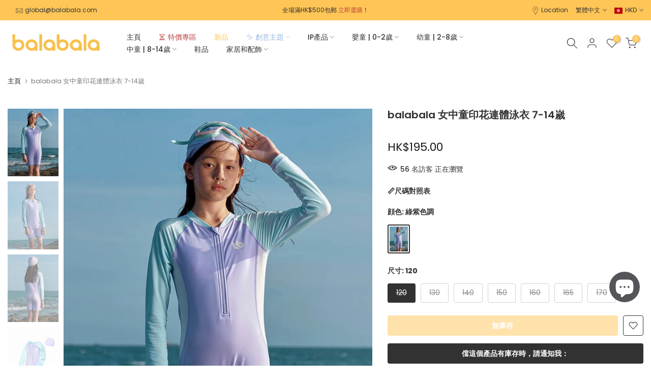

--- FILE ---
content_type: text/html; charset=utf-8
request_url: https://www.balabala.com.hk/products/balabala-%E5%A5%B3%E4%B8%AD%E7%AB%A5%E5%8D%B0%E8%8A%B1%E9%80%A3%E9%AB%94%E6%B3%B3%E8%A1%A3-7-14%E5%B5%97-208223167005
body_size: 45223
content:















<!doctype html><html class="t4sp-theme t4s-wrapper__custom rtl_false swatch_color_style_2 pr_border_style_1 pr_img_effect_1 enable_eff_img1_true badge_shape_1 css_for_wis_app_true t4s-lzcus-true shadow_round_img_false t4s-header__inline is-remove-unavai-1 t4_compare_true is-catalog__mode-false t4s-cart-count-0 t4s-pr-ellipsis-false
 no-js" lang="zh-TW">
  <head>

    
        <link rel="preload" href="//www.balabala.com.hk/cdn/shop/products/balabala-7-14-908974.jpg?v=1682649361">
    
        <link rel="preload" href="//www.balabala.com.hk/cdn/shop/products/balabala-7-14-288611.jpg?v=1682649361">
    
        <link rel="preload" href="//www.balabala.com.hk/cdn/shop/products/balabala-7-14-778754.jpg?v=1682649361">
    
        <link rel="preload" href="//www.balabala.com.hk/cdn/shop/products/balabala-7-14-213450.jpg?v=1682649361">
    
        <link rel="preload" href="//www.balabala.com.hk/cdn/shop/products/balabala-7-14-803448.jpg?v=1682649361">
    
        <link rel="preload" href="//www.balabala.com.hk/cdn/shop/products/balabala-7-14-970094.jpg?v=1682649361">
    





    
    

<style>
    .ecom-cart-popup {
        display: grid;
        position: fixed;
        inset: 0;
        z-index: 9999999;
        align-content: center;
        padding: 5px;
        justify-content: center;
        align-items: center;
        justify-items: center;
    }

    .ecom-cart-popup::before {content: ' ';position: absolute;background: #e5e5e5b3;inset: 0;}
    .ecom-ajax-loading{
        cursor:not-allowed;
    pointer-events: none;
    opacity: 0.6;
    }


    #ecom-toast {
    visibility: hidden;
    max-width: 50px;
    min-height: 50px;
    margin: auto;
    background-color: #333;
    color: #fff;
    text-align: center;
    border-radius: 2px;
    position: fixed;
    z-index: 1;
    left: 0;
    right: 0;
    bottom: 30px;
    font-size: 17px;
    display: grid;
    grid-template-columns: 50px auto;
    align-items: center;
    justify-content: start;
    align-content: center;
    justify-items: start;
    }
    #ecom-toast.ecom-toast-show {
    visibility: visible;
    -webkit-animation: ecomFadein 0.5s, ecomExpand 0.5s 0.5s, ecomStay 3s 1s, ecomShrink 0.5s 2s, ecomFadeout 0.5s 2.5s;
    animation: ecomFadein 0.5s, ecomExpand 0.5s 0.5s, ecomStay 3s 1s, ecomShrink 0.5s 4s, ecomFadeout 0.5s 4.5s;
    }
    #ecom-toast #ecom-toast-icon {
    width: 50px;
    height: 100%;
    /* float: left; */
    /* padding-top: 16px; */
    /* padding-bottom: 16px; */
    box-sizing: border-box;
    background-color: #111;
    color: #fff;
    padding: 5px;
    }
    #ecom-toast .ecom-toast-icon-svg {
    width: 100%;
    height: 100%;
    display: block;
    position: relative;
    vertical-align: middle;
    margin: auto;
    text-align: center;
    /* padding: 5px; */
    }
    #ecom-toast #ecom-toast-desc {
    color: #fff;
    padding: 16px;
    overflow: hidden;
    white-space: nowrap;
    }

    @-webkit-keyframes ecomFadein {
    from {
        bottom: 0;
        opacity: 0;
    }
    to {
        bottom: 30px;
        opacity: 1;
    }
    }
    @keyframes fadein {
    from {
        bottom: 0;
        opacity: 0;
    }
    to {
        bottom: 30px;
        opacity: 1;
    }
    }
    @-webkit-keyframes ecomExpand {
    from {
        min-width: 50px;
    }
    to {
        min-width: var(--ecom-max-width);
    }
    }
    @keyframes ecomExpand {
    from {
        min-width: 50px;
    }
    to {
        min-width: var(--ecom-max-width);
    }
    }
    @-webkit-keyframes ecomStay {
    from {
        min-width: var(--ecom-max-width);
    }
    to {
        min-width: var(--ecom-max-width);
    }
    }
    @keyframes ecomStay {
    from {
        min-width: var(--ecom-max-width);
    }
    to {
        min-width: var(--ecom-max-width);
    }
    }
    @-webkit-keyframes ecomShrink {
    from {
        min-width: var(--ecom-max-width);
    }
    to {
        min-width: 50px;
    }
    }
    @keyframes ecomShrink {
    from {
        min-width: var(--ecom-max-width);
    }
    to {
        min-width: 50px;
    }
    }
    @-webkit-keyframes ecomFadeout {
    from {
        bottom: 30px;
        opacity: 1;
    }
    to {
        bottom: 60px;
        opacity: 0;
    }
    }
    @keyframes ecomFadeout {
    from {
        bottom: 30px;
        opacity: 1;
    }
    to {
        bottom: 60px;
        opacity: 0;
    }
    }
    </style>

    <script type="text/javascript" id="ecom-theme-helpers" async="async">
        window.EComposer = window.EComposer || {};
        (function(){this.configs = {"custom_code":[],"instagram":null};
        
            this.customer = false;
        
            this.routes = {
                domain: 'https://www.balabala.com.hk',
                root_url: '/',
                collections_url: '/collections',
                all_products_collection_url: '/collections/all',
                cart_url:'/cart',
                cart_add_url:'/cart/add',
                cart_change_url:'/cart/change',
                cart_clear_url: '/cart/clear',
                cart_update_url: '/cart/update',
                product_recommendations_url: '/recommendations/products'
            };
            this.queryParams = {};
            if (window.location.search.length) {
                new URLSearchParams(window.location.search).forEach((value,key)=>{
                    this.queryParams[key] = value;
                })
            }
            this.money_format = "\u003cspan class=transcy-money\u003eHK${{amount}}\u003c\/span\u003e",
            this.money_with_currency_format = "\u003cspan class=transcy-money\u003eHK${{amount}}\u003c\/span\u003e",
            this.formatMoney = function(t, e) {
                function n(t, e) {
                    return void 0 === t ? e : t
                }
                function o(t, e, o, i) {
                    if (e = n(e, 2),
                    o = n(o, ","),
                    i = n(i, "."),
                    isNaN(t) || null == t)
                        return 0;
                    var r = (t = (t / 100).toFixed(e)).split(".");
                    return r[0].replace(/(\d)(?=(\d\d\d)+(?!\d))/g, "$1" + o) + (r[1] ? i + r[1] : "")
                }
                "string" == typeof t && (t = t.replace(".", ""));
                var i = ""
                , r = /\{\{\s*(\w+)\s*\}\}/
                , a = e || this.money_format;
                switch (a.match(r)[1]) {
                case "amount":
                    i = o(t, 2);
                    break;
                case "amount_no_decimals":
                    i = o(t, 0);
                    break;
                case "amount_with_comma_separator":
                    i = o(t, 2, ".", ",");
                    break;
                case "amount_with_space_separator":
                    i = o(t, 2, " ", ",");
                    break;
                case "amount_with_period_and_space_separator":
                    i = o(t, 2, " ", ".");
                    break;
                case "amount_no_decimals_with_comma_separator":
                    i = o(t, 0, ".", ",");
                    break;
                case "amount_no_decimals_with_space_separator":
                    i = o(t, 0, " ");
                    break;
                case "amount_with_apostrophe_separator":
                    i = o(t, 2, "'", ".")
                }
                return a.replace(r, i)
            }
            this.resizeImage = function(t, r) {
                try {
                    if (t.indexOf('cdn.shopify.com') === -1)
                        return t;
                    if (!r || "original" == r ||  "full" == r || "master" == r)
                        return t;
                    var o = t.match(/\.(jpg|jpeg|gif|png|bmp|bitmap|tiff|tif)((\#[0-9a-z\-]+)?(\?v=.*)?)?$/igm);
                    if (null == o)
                        return null;
                    var i = t.split(o[0])
                    , x = o[0];
                    return i[0] + "_" + r + x;
                } catch (o) {
                    return t
                }
            },
            this.getProduct = function(handle){
            if(!handle)
            {
                return false;
            }
            let endpoint = this.routes.root_url + '/products/' + handle + '.js'
            if(window.ECOM_LIVE)
            {
                endpoint = '/shop/builder/ajax/ecom-proxy/products/' + handle;
            }
            return  window.fetch(endpoint,{
                headers: {
                'Content-Type' : 'application/json'
                }
            })
            .then(res=> res.json());

            }
        }).bind(window.EComposer)();
    </script>





     <!-- Global site tag (gtag.js) - Google Ads: 10896824721 -->
<script async src="https://www.googletagmanager.com/gtag/js?id=AW-10896824721"></script>
<script>
  window.dataLayer = window.dataLayer || [];
  function gtag(){dataLayer.push(arguments);}
  gtag('js', new Date());
 gtag('config', 'G-9337B072N5');
  gtag('config', 'AW-10896824721', { allow_enhanced_conversions: true });
</script>
   <!-- Event snippet for 添加到购物车(香港） conversion page -->
<script>
window.addEventListener('load',function()
{
 document.querySelectorAll('[name="add"]').forEach(function(e)
 {
     e.addEventListener('click',function()
     {
         gtag('event', 'conversion', {
                  'send_to': 'AW-10896824721/yW-BCJrmruADEJGzgcwo',
                  'value': document.querySelector('[class="transcy-money"]').innerText.replace(/[^0-9.]/g, ''),
                  'currency': Shopify.currency.active
            });
     })
 })
})
</script> 

<script>
    function setCookie(name, value, expires) {
    var cookie = name + "=" + value + "; path=/; domain=."+ location.hostname.replace(/^www\./i, "");
    if (typeof expires !== "undefined") {
               var now = new Date();
               now.setTime(now.getTime() + expires * 24 * 60 * 60 * 1000);
               cookie += "; expires=" + now.toUTCString();
    }
    document.cookie = cookie;
    }
    function getCookie(name) {
    var cookies = document.cookie.split(";"),
         toReturn;
         for (var i = 0; i < cookies.length; i++) {
               var cookie = cookies[i].trim();
               if (cookie.indexOf(name + "=") === 0) {
                     toReturn = cookie.substring((name + "=").length, cookie.length);
               }
         }
          return toReturn;
    }
    
    (function() {
    var pageviewCount = getCookie("pageviewCount");
         if (typeof pageviewCount === "undefined") {
                pageviewCount = 1;
          } else {
                pageviewCount++;
          }
          setCookie("pageviewCount", pageviewCount, 30);
    })();
</script>


<script>
    window.addEventListener('load', function(event){
    var cookieArr = document.cookie.split(";");
    for(var i = 0; i < cookieArr.length; i++) {
                var cookiePair = cookieArr[i].split("=");
                   if(name == cookiePair[0].trim()) {
                        decodeURIComponent(cookiePair[1]);
                   }
           }
    var pageviewCount = getCookie("pageviewCount");
    console.log(pageviewCount);
    if(pageviewCount == 5){
    gtag('event', 'over5pages', {'send_to': 'G-9337B072N5'})
    }
    });
</script>
   
    <meta charset="utf-8">
    <meta http-equiv="X-UA-Compatible" content="IE=edge">
    <meta name="viewport" content="width=device-width, initial-scale=1, height=device-height, minimum-scale=1.0, maximum-scale=1.0">
    <meta name="theme-color" content="#fff">
    <link rel="canonical" href="https://www.balabala.com.hk/products/balabala-%e5%a5%b3%e4%b8%ad%e7%ab%a5%e5%8d%b0%e8%8a%b1%e9%80%a3%e9%ab%94%e6%b3%b3%e8%a1%a3-7-14%e5%b5%97-208223167005">
    <link rel="preconnect" href="https://cdn.shopify.com" crossorigin><link rel="shortcut icon" type="image/png" href="//www.balabala.com.hk/cdn/shop/files/balabala.webp?v=1661168227&width=32"><link rel="apple-touch-icon-precomposed" type="image/png" sizes="152x152" href="//www.balabala.com.hk/cdn/shop/files/balabala.webp?v=1661168227&width=152"><!-- Avada Size Chart Script -->
 
<script src="//www.balabala.com.hk/cdn/shop/t/91/assets/size-chart-data.js?v=118201800560563884051695712877" defer='defer'></script>

    
    
  





<script>
  const AVADA_SC = {};
  AVADA_SC.product = {"id":7969566752996,"title":"balabala 女中童印花連體泳衣 7-14嵗","handle":"balabala-女中童印花連體泳衣-7-14嵗-208223167005","description":"\u003cp\u003e1.帽子貼合頭部，舒適無勒感\u003cbr\u003e\n2.高彈不勒，舒適暢遊，印花連體泳衣\u003cbr\u003e\n3.柔軟親膚，彈力好，呵護孩子肌膚\u003c\/p\u003e","published_at":"2023-04-27T16:11:34+08:00","created_at":"2023-04-27T16:11:40+08:00","vendor":"balabala","type":"泳衣","tags":["2023BTC","5周年","5周年1件7折","age-中童","batches-223","batches-223E4A","btc1件7折","gender-女生","season-夏季","Style-泳衣","產品綫-中童","產品綫-鞋服"],"price":19500,"price_min":19500,"price_max":19500,"available":false,"price_varies":false,"compare_at_price":null,"compare_at_price_min":0,"compare_at_price_max":0,"compare_at_price_varies":false,"variants":[{"id":43909954994404,"title":"綠紫色調 \/ 120","option1":"綠紫色調","option2":"120","option3":null,"sku":"20822316700500347120","requires_shipping":true,"taxable":true,"featured_image":{"id":50906455736548,"product_id":7969566752996,"position":1,"created_at":"2023-04-28T10:36:01+08:00","updated_at":"2023-04-28T10:36:01+08:00","alt":"balabala 女中童印花連體泳衣 7-14嵗 - balabala","width":750,"height":1000,"src":"\/\/www.balabala.com.hk\/cdn\/shop\/products\/balabala-7-14-908974.jpg?v=1682649361","variant_ids":[43909954994404,43909955027172,43909955059940,43909955092708,43909955125476,43909955158244,43909955191012]},"available":false,"name":"balabala 女中童印花連體泳衣 7-14嵗 - 綠紫色調 \/ 120","public_title":"綠紫色調 \/ 120","options":["綠紫色調","120"],"price":19500,"weight":0,"compare_at_price":null,"inventory_management":"shopify","barcode":null,"featured_media":{"alt":"balabala 女中童印花連體泳衣 7-14嵗 - balabala","id":43504148480228,"position":1,"preview_image":{"aspect_ratio":0.75,"height":1000,"width":750,"src":"\/\/www.balabala.com.hk\/cdn\/shop\/products\/balabala-7-14-908974.jpg?v=1682649361"}},"requires_selling_plan":false,"selling_plan_allocations":[]},{"id":43909955027172,"title":"綠紫色調 \/ 130","option1":"綠紫色調","option2":"130","option3":null,"sku":"20822316700500347130","requires_shipping":true,"taxable":true,"featured_image":{"id":50906455736548,"product_id":7969566752996,"position":1,"created_at":"2023-04-28T10:36:01+08:00","updated_at":"2023-04-28T10:36:01+08:00","alt":"balabala 女中童印花連體泳衣 7-14嵗 - balabala","width":750,"height":1000,"src":"\/\/www.balabala.com.hk\/cdn\/shop\/products\/balabala-7-14-908974.jpg?v=1682649361","variant_ids":[43909954994404,43909955027172,43909955059940,43909955092708,43909955125476,43909955158244,43909955191012]},"available":false,"name":"balabala 女中童印花連體泳衣 7-14嵗 - 綠紫色調 \/ 130","public_title":"綠紫色調 \/ 130","options":["綠紫色調","130"],"price":19500,"weight":0,"compare_at_price":null,"inventory_management":"shopify","barcode":null,"featured_media":{"alt":"balabala 女中童印花連體泳衣 7-14嵗 - balabala","id":43504148480228,"position":1,"preview_image":{"aspect_ratio":0.75,"height":1000,"width":750,"src":"\/\/www.balabala.com.hk\/cdn\/shop\/products\/balabala-7-14-908974.jpg?v=1682649361"}},"requires_selling_plan":false,"selling_plan_allocations":[]},{"id":43909955059940,"title":"綠紫色調 \/ 140","option1":"綠紫色調","option2":"140","option3":null,"sku":"20822316700500347140","requires_shipping":true,"taxable":true,"featured_image":{"id":50906455736548,"product_id":7969566752996,"position":1,"created_at":"2023-04-28T10:36:01+08:00","updated_at":"2023-04-28T10:36:01+08:00","alt":"balabala 女中童印花連體泳衣 7-14嵗 - balabala","width":750,"height":1000,"src":"\/\/www.balabala.com.hk\/cdn\/shop\/products\/balabala-7-14-908974.jpg?v=1682649361","variant_ids":[43909954994404,43909955027172,43909955059940,43909955092708,43909955125476,43909955158244,43909955191012]},"available":false,"name":"balabala 女中童印花連體泳衣 7-14嵗 - 綠紫色調 \/ 140","public_title":"綠紫色調 \/ 140","options":["綠紫色調","140"],"price":19500,"weight":0,"compare_at_price":null,"inventory_management":"shopify","barcode":null,"featured_media":{"alt":"balabala 女中童印花連體泳衣 7-14嵗 - balabala","id":43504148480228,"position":1,"preview_image":{"aspect_ratio":0.75,"height":1000,"width":750,"src":"\/\/www.balabala.com.hk\/cdn\/shop\/products\/balabala-7-14-908974.jpg?v=1682649361"}},"requires_selling_plan":false,"selling_plan_allocations":[]},{"id":43909955092708,"title":"綠紫色調 \/ 150","option1":"綠紫色調","option2":"150","option3":null,"sku":"20822316700500347150","requires_shipping":true,"taxable":true,"featured_image":{"id":50906455736548,"product_id":7969566752996,"position":1,"created_at":"2023-04-28T10:36:01+08:00","updated_at":"2023-04-28T10:36:01+08:00","alt":"balabala 女中童印花連體泳衣 7-14嵗 - balabala","width":750,"height":1000,"src":"\/\/www.balabala.com.hk\/cdn\/shop\/products\/balabala-7-14-908974.jpg?v=1682649361","variant_ids":[43909954994404,43909955027172,43909955059940,43909955092708,43909955125476,43909955158244,43909955191012]},"available":false,"name":"balabala 女中童印花連體泳衣 7-14嵗 - 綠紫色調 \/ 150","public_title":"綠紫色調 \/ 150","options":["綠紫色調","150"],"price":19500,"weight":0,"compare_at_price":null,"inventory_management":"shopify","barcode":null,"featured_media":{"alt":"balabala 女中童印花連體泳衣 7-14嵗 - balabala","id":43504148480228,"position":1,"preview_image":{"aspect_ratio":0.75,"height":1000,"width":750,"src":"\/\/www.balabala.com.hk\/cdn\/shop\/products\/balabala-7-14-908974.jpg?v=1682649361"}},"requires_selling_plan":false,"selling_plan_allocations":[]},{"id":43909955125476,"title":"綠紫色調 \/ 160","option1":"綠紫色調","option2":"160","option3":null,"sku":"20822316700500347160","requires_shipping":true,"taxable":true,"featured_image":{"id":50906455736548,"product_id":7969566752996,"position":1,"created_at":"2023-04-28T10:36:01+08:00","updated_at":"2023-04-28T10:36:01+08:00","alt":"balabala 女中童印花連體泳衣 7-14嵗 - balabala","width":750,"height":1000,"src":"\/\/www.balabala.com.hk\/cdn\/shop\/products\/balabala-7-14-908974.jpg?v=1682649361","variant_ids":[43909954994404,43909955027172,43909955059940,43909955092708,43909955125476,43909955158244,43909955191012]},"available":false,"name":"balabala 女中童印花連體泳衣 7-14嵗 - 綠紫色調 \/ 160","public_title":"綠紫色調 \/ 160","options":["綠紫色調","160"],"price":19500,"weight":0,"compare_at_price":null,"inventory_management":"shopify","barcode":null,"featured_media":{"alt":"balabala 女中童印花連體泳衣 7-14嵗 - balabala","id":43504148480228,"position":1,"preview_image":{"aspect_ratio":0.75,"height":1000,"width":750,"src":"\/\/www.balabala.com.hk\/cdn\/shop\/products\/balabala-7-14-908974.jpg?v=1682649361"}},"requires_selling_plan":false,"selling_plan_allocations":[]},{"id":43909955158244,"title":"綠紫色調 \/ 165","option1":"綠紫色調","option2":"165","option3":null,"sku":"20822316700500347165","requires_shipping":true,"taxable":true,"featured_image":{"id":50906455736548,"product_id":7969566752996,"position":1,"created_at":"2023-04-28T10:36:01+08:00","updated_at":"2023-04-28T10:36:01+08:00","alt":"balabala 女中童印花連體泳衣 7-14嵗 - balabala","width":750,"height":1000,"src":"\/\/www.balabala.com.hk\/cdn\/shop\/products\/balabala-7-14-908974.jpg?v=1682649361","variant_ids":[43909954994404,43909955027172,43909955059940,43909955092708,43909955125476,43909955158244,43909955191012]},"available":false,"name":"balabala 女中童印花連體泳衣 7-14嵗 - 綠紫色調 \/ 165","public_title":"綠紫色調 \/ 165","options":["綠紫色調","165"],"price":19500,"weight":0,"compare_at_price":null,"inventory_management":"shopify","barcode":null,"featured_media":{"alt":"balabala 女中童印花連體泳衣 7-14嵗 - balabala","id":43504148480228,"position":1,"preview_image":{"aspect_ratio":0.75,"height":1000,"width":750,"src":"\/\/www.balabala.com.hk\/cdn\/shop\/products\/balabala-7-14-908974.jpg?v=1682649361"}},"requires_selling_plan":false,"selling_plan_allocations":[]},{"id":43909955191012,"title":"綠紫色調 \/ 170","option1":"綠紫色調","option2":"170","option3":null,"sku":"20822316700500347170","requires_shipping":true,"taxable":true,"featured_image":{"id":50906455736548,"product_id":7969566752996,"position":1,"created_at":"2023-04-28T10:36:01+08:00","updated_at":"2023-04-28T10:36:01+08:00","alt":"balabala 女中童印花連體泳衣 7-14嵗 - balabala","width":750,"height":1000,"src":"\/\/www.balabala.com.hk\/cdn\/shop\/products\/balabala-7-14-908974.jpg?v=1682649361","variant_ids":[43909954994404,43909955027172,43909955059940,43909955092708,43909955125476,43909955158244,43909955191012]},"available":false,"name":"balabala 女中童印花連體泳衣 7-14嵗 - 綠紫色調 \/ 170","public_title":"綠紫色調 \/ 170","options":["綠紫色調","170"],"price":19500,"weight":0,"compare_at_price":null,"inventory_management":"shopify","barcode":null,"featured_media":{"alt":"balabala 女中童印花連體泳衣 7-14嵗 - balabala","id":43504148480228,"position":1,"preview_image":{"aspect_ratio":0.75,"height":1000,"width":750,"src":"\/\/www.balabala.com.hk\/cdn\/shop\/products\/balabala-7-14-908974.jpg?v=1682649361"}},"requires_selling_plan":false,"selling_plan_allocations":[]}],"images":["\/\/www.balabala.com.hk\/cdn\/shop\/products\/balabala-7-14-908974.jpg?v=1682649361","\/\/www.balabala.com.hk\/cdn\/shop\/products\/balabala-7-14-288611.jpg?v=1682649361","\/\/www.balabala.com.hk\/cdn\/shop\/products\/balabala-7-14-778754.jpg?v=1682649361","\/\/www.balabala.com.hk\/cdn\/shop\/products\/balabala-7-14-213450.jpg?v=1682649361","\/\/www.balabala.com.hk\/cdn\/shop\/products\/balabala-7-14-803448.jpg?v=1682649361","\/\/www.balabala.com.hk\/cdn\/shop\/products\/balabala-7-14-970094.jpg?v=1682649361"],"featured_image":"\/\/www.balabala.com.hk\/cdn\/shop\/products\/balabala-7-14-908974.jpg?v=1682649361","options":["顔色","尺寸"],"media":[{"alt":"balabala 女中童印花連體泳衣 7-14嵗 - balabala","id":43504148480228,"position":1,"preview_image":{"aspect_ratio":0.75,"height":1000,"width":750,"src":"\/\/www.balabala.com.hk\/cdn\/shop\/products\/balabala-7-14-908974.jpg?v=1682649361"},"aspect_ratio":0.75,"height":1000,"media_type":"image","src":"\/\/www.balabala.com.hk\/cdn\/shop\/products\/balabala-7-14-908974.jpg?v=1682649361","width":750},{"alt":"balabala 女中童印花連體泳衣 7-14嵗 - balabala","id":43504148512996,"position":2,"preview_image":{"aspect_ratio":0.75,"height":1000,"width":750,"src":"\/\/www.balabala.com.hk\/cdn\/shop\/products\/balabala-7-14-288611.jpg?v=1682649361"},"aspect_ratio":0.75,"height":1000,"media_type":"image","src":"\/\/www.balabala.com.hk\/cdn\/shop\/products\/balabala-7-14-288611.jpg?v=1682649361","width":750},{"alt":"balabala 女中童印花連體泳衣 7-14嵗 - balabala","id":43504148545764,"position":3,"preview_image":{"aspect_ratio":0.75,"height":1000,"width":750,"src":"\/\/www.balabala.com.hk\/cdn\/shop\/products\/balabala-7-14-778754.jpg?v=1682649361"},"aspect_ratio":0.75,"height":1000,"media_type":"image","src":"\/\/www.balabala.com.hk\/cdn\/shop\/products\/balabala-7-14-778754.jpg?v=1682649361","width":750},{"alt":"balabala 女中童印花連體泳衣 7-14嵗 - balabala","id":43504148578532,"position":4,"preview_image":{"aspect_ratio":0.75,"height":1000,"width":750,"src":"\/\/www.balabala.com.hk\/cdn\/shop\/products\/balabala-7-14-213450.jpg?v=1682649361"},"aspect_ratio":0.75,"height":1000,"media_type":"image","src":"\/\/www.balabala.com.hk\/cdn\/shop\/products\/balabala-7-14-213450.jpg?v=1682649361","width":750},{"alt":"balabala 女中童印花連體泳衣 7-14嵗 - balabala","id":43504148611300,"position":5,"preview_image":{"aspect_ratio":0.75,"height":1000,"width":750,"src":"\/\/www.balabala.com.hk\/cdn\/shop\/products\/balabala-7-14-803448.jpg?v=1682649361"},"aspect_ratio":0.75,"height":1000,"media_type":"image","src":"\/\/www.balabala.com.hk\/cdn\/shop\/products\/balabala-7-14-803448.jpg?v=1682649361","width":750},{"alt":"balabala 女中童印花連體泳衣 7-14嵗 - balabala","id":43504148644068,"position":6,"preview_image":{"aspect_ratio":0.75,"height":1000,"width":750,"src":"\/\/www.balabala.com.hk\/cdn\/shop\/products\/balabala-7-14-970094.jpg?v=1682649361"},"aspect_ratio":0.75,"height":1000,"media_type":"image","src":"\/\/www.balabala.com.hk\/cdn\/shop\/products\/balabala-7-14-970094.jpg?v=1682649361","width":750}],"requires_selling_plan":false,"selling_plan_groups":[],"content":"\u003cp\u003e1.帽子貼合頭部，舒適無勒感\u003cbr\u003e\n2.高彈不勒，舒適暢遊，印花連體泳衣\u003cbr\u003e\n3.柔軟親膚，彈力好，呵護孩子肌膚\u003c\/p\u003e"};
  AVADA_SC.template = "product";
  AVADA_SC.collections = [];
  AVADA_SC.collectionsName = [];
  
    AVADA_SC.collections.push(`430067450084`);
    AVADA_SC.collectionsName.push(`Q2`);
  
  AVADA_SC.branding = 
</script>

  <!-- /Avada Size Chart Script -->

<title>balabala 女中童印花連體泳衣 7-14嵗</title>
    <meta name="description" content="1.帽子貼合頭部，舒適無勒感 2.高彈不勒，舒適暢遊，印花連體泳衣 3.柔軟親膚，彈力好，呵護孩子肌膚"><meta name="keywords" content="balabala 女中童印花連體泳衣 7-14嵗,balabala,www.balabala.com.hk"/><meta name="author" content="balabala"><meta property="og:site_name" content="balabala">
<meta property="og:url" content="https://www.balabala.com.hk/products/balabala-%e5%a5%b3%e4%b8%ad%e7%ab%a5%e5%8d%b0%e8%8a%b1%e9%80%a3%e9%ab%94%e6%b3%b3%e8%a1%a3-7-14%e5%b5%97-208223167005">
<meta property="og:title" content="balabala 女中童印花連體泳衣 7-14嵗">
<meta property="og:type" content="og:product">
<meta property="og:description" content="1.帽子貼合頭部，舒適無勒感 2.高彈不勒，舒適暢遊，印花連體泳衣 3.柔軟親膚，彈力好，呵護孩子肌膚"><meta property="product:price:amount" content="195.00">
  <meta property="product:price:amount" content="HKD"><meta property="og:image" content="http://www.balabala.com.hk/cdn/shop/products/balabala-7-14-908974.jpg?v=1682649361"><meta property="og:image:secure_url" content="https://www.balabala.com.hk/cdn/shop/products/balabala-7-14-908974.jpg?v=1682649361">
      <meta property="og:image:width" content="750"><meta property="og:image:height" content="1000">
    <meta property="og:image" content="http://www.balabala.com.hk/cdn/shop/products/balabala-7-14-288611.jpg?v=1682649361"><meta property="og:image:secure_url" content="https://www.balabala.com.hk/cdn/shop/products/balabala-7-14-288611.jpg?v=1682649361">
      <meta property="og:image:width" content="750"><meta property="og:image:height" content="1000">
    <meta property="og:image" content="http://www.balabala.com.hk/cdn/shop/products/balabala-7-14-778754.jpg?v=1682649361"><meta property="og:image:secure_url" content="https://www.balabala.com.hk/cdn/shop/products/balabala-7-14-778754.jpg?v=1682649361">
      <meta property="og:image:width" content="750"><meta property="og:image:height" content="1000">
    <meta name="twitter:card" content="summary_large_image">
<meta name="twitter:title" content="balabala 女中童印花連體泳衣 7-14嵗">
<meta name="twitter:description" content="1.帽子貼合頭部，舒適無勒感 2.高彈不勒，舒適暢遊，印花連體泳衣 3.柔軟親膚，彈力好，呵護孩子肌膚">

<script src="//www.balabala.com.hk/cdn/shop/t/91/assets/lazysizes.min.js?v=9968882560626544631695712877" async="async"></script>
    <script src="//www.balabala.com.hk/cdn/shop/t/91/assets/global.min.js?v=67260869768867602081695712877" defer="defer"></script>
    
  <script>window.performance && window.performance.mark && window.performance.mark('shopify.content_for_header.start');</script><meta name="google-site-verification" content="eAhT9aSQyrB2Yj8UAG2ICgNoKablbvBkuQ3liHgi7QE">
<meta name="google-site-verification" content="xqkRbUkwoo3F6M5Zvzd51PqFOnrKaJxQh_BiirtyWWk">
<meta name="facebook-domain-verification" content="xu5hohfw3i7g4v01v6116bwbwknhhx">
<meta id="shopify-digital-wallet" name="shopify-digital-wallet" content="/51016433861/digital_wallets/dialog">
<meta name="shopify-checkout-api-token" content="f17247d2bdf00e846dfc579812dcda7a">
<meta id="in-context-paypal-metadata" data-shop-id="51016433861" data-venmo-supported="false" data-environment="production" data-locale="en_US" data-paypal-v4="true" data-currency="HKD">
<link rel="alternate" hreflang="x-default" href="https://www.balabala.com.hk/products/balabala-%E5%A5%B3%E4%B8%AD%E7%AB%A5%E5%8D%B0%E8%8A%B1%E9%80%A3%E9%AB%94%E6%B3%B3%E8%A1%A3-7-14%E5%B5%97-208223167005">
<link rel="alternate" hreflang="zh-Hant" href="https://www.balabala.com.hk/products/balabala-%E5%A5%B3%E4%B8%AD%E7%AB%A5%E5%8D%B0%E8%8A%B1%E9%80%A3%E9%AB%94%E6%B3%B3%E8%A1%A3-7-14%E5%B5%97-208223167005">
<link rel="alternate" hreflang="en" href="https://www.balabala.com.hk/en/products/balabala-%E5%A5%B3%E4%B8%AD%E7%AB%A5%E5%8D%B0%E8%8A%B1%E9%80%A3%E9%AB%94%E6%B3%B3%E8%A1%A3-7-14%E5%B5%97-208223167005">
<link rel="alternate" hreflang="zh-Hant-CN" href="https://www.balabala.com.hk/products/balabala-%E5%A5%B3%E4%B8%AD%E7%AB%A5%E5%8D%B0%E8%8A%B1%E9%80%A3%E9%AB%94%E6%B3%B3%E8%A1%A3-7-14%E5%B5%97-208223167005">
<link rel="alternate" hreflang="zh-Hant-HK" href="https://www.balabala.com.hk/products/balabala-%E5%A5%B3%E4%B8%AD%E7%AB%A5%E5%8D%B0%E8%8A%B1%E9%80%A3%E9%AB%94%E6%B3%B3%E8%A1%A3-7-14%E5%B5%97-208223167005">
<link rel="alternate" hreflang="zh-Hant-MO" href="https://www.balabala.com.hk/products/balabala-%E5%A5%B3%E4%B8%AD%E7%AB%A5%E5%8D%B0%E8%8A%B1%E9%80%A3%E9%AB%94%E6%B3%B3%E8%A1%A3-7-14%E5%B5%97-208223167005">
<link rel="alternate" hreflang="zh-Hant-SG" href="https://www.balabala.com.hk/products/balabala-%E5%A5%B3%E4%B8%AD%E7%AB%A5%E5%8D%B0%E8%8A%B1%E9%80%A3%E9%AB%94%E6%B3%B3%E8%A1%A3-7-14%E5%B5%97-208223167005">
<link rel="alternate" hreflang="zh-Hant-TW" href="https://www.balabala.com.hk/products/balabala-%E5%A5%B3%E4%B8%AD%E7%AB%A5%E5%8D%B0%E8%8A%B1%E9%80%A3%E9%AB%94%E6%B3%B3%E8%A1%A3-7-14%E5%B5%97-208223167005">
<link rel="alternate" hreflang="zh-Hant-US" href="https://www.balabala.com.hk/products/balabala-%E5%A5%B3%E4%B8%AD%E7%AB%A5%E5%8D%B0%E8%8A%B1%E9%80%A3%E9%AB%94%E6%B3%B3%E8%A1%A3-7-14%E5%B5%97-208223167005">
<link rel="alternate" type="application/json+oembed" href="https://www.balabala.com.hk/products/balabala-%e5%a5%b3%e4%b8%ad%e7%ab%a5%e5%8d%b0%e8%8a%b1%e9%80%a3%e9%ab%94%e6%b3%b3%e8%a1%a3-7-14%e5%b5%97-208223167005.oembed">
<script async="async" src="/checkouts/internal/preloads.js?locale=zh-HK"></script>
<link rel="preconnect" href="https://shop.app" crossorigin="anonymous">
<script async="async" src="https://shop.app/checkouts/internal/preloads.js?locale=zh-HK&shop_id=51016433861" crossorigin="anonymous"></script>
<script id="apple-pay-shop-capabilities" type="application/json">{"shopId":51016433861,"countryCode":"HK","currencyCode":"HKD","merchantCapabilities":["supports3DS"],"merchantId":"gid:\/\/shopify\/Shop\/51016433861","merchantName":"balabala","requiredBillingContactFields":["postalAddress","email","phone"],"requiredShippingContactFields":["postalAddress","email","phone"],"shippingType":"shipping","supportedNetworks":["visa","masterCard","amex"],"total":{"type":"pending","label":"balabala","amount":"1.00"},"shopifyPaymentsEnabled":true,"supportsSubscriptions":true}</script>
<script id="shopify-features" type="application/json">{"accessToken":"f17247d2bdf00e846dfc579812dcda7a","betas":["rich-media-storefront-analytics"],"domain":"www.balabala.com.hk","predictiveSearch":false,"shopId":51016433861,"locale":"zh-tw"}</script>
<script>var Shopify = Shopify || {};
Shopify.shop = "balabalahk.myshopify.com";
Shopify.locale = "zh-TW";
Shopify.currency = {"active":"HKD","rate":"1.0"};
Shopify.country = "HK";
Shopify.theme = {"name":"2023-09-27","id":136817639652,"schema_name":"Kalles","schema_version":"4.0.5","theme_store_id":null,"role":"main"};
Shopify.theme.handle = "null";
Shopify.theme.style = {"id":null,"handle":null};
Shopify.cdnHost = "www.balabala.com.hk/cdn";
Shopify.routes = Shopify.routes || {};
Shopify.routes.root = "/";</script>
<script type="module">!function(o){(o.Shopify=o.Shopify||{}).modules=!0}(window);</script>
<script>!function(o){function n(){var o=[];function n(){o.push(Array.prototype.slice.apply(arguments))}return n.q=o,n}var t=o.Shopify=o.Shopify||{};t.loadFeatures=n(),t.autoloadFeatures=n()}(window);</script>
<script>
  window.ShopifyPay = window.ShopifyPay || {};
  window.ShopifyPay.apiHost = "shop.app\/pay";
  window.ShopifyPay.redirectState = null;
</script>
<script id="shop-js-analytics" type="application/json">{"pageType":"product"}</script>
<script defer="defer" async type="module" src="//www.balabala.com.hk/cdn/shopifycloud/shop-js/modules/v2/client.init-shop-cart-sync_CaiaFhqz.zh-TW.esm.js"></script>
<script defer="defer" async type="module" src="//www.balabala.com.hk/cdn/shopifycloud/shop-js/modules/v2/chunk.common_D2dUwcVR.esm.js"></script>
<script defer="defer" async type="module" src="//www.balabala.com.hk/cdn/shopifycloud/shop-js/modules/v2/chunk.modal_CdafGFEy.esm.js"></script>
<script type="module">
  await import("//www.balabala.com.hk/cdn/shopifycloud/shop-js/modules/v2/client.init-shop-cart-sync_CaiaFhqz.zh-TW.esm.js");
await import("//www.balabala.com.hk/cdn/shopifycloud/shop-js/modules/v2/chunk.common_D2dUwcVR.esm.js");
await import("//www.balabala.com.hk/cdn/shopifycloud/shop-js/modules/v2/chunk.modal_CdafGFEy.esm.js");

  window.Shopify.SignInWithShop?.initShopCartSync?.({"fedCMEnabled":true,"windoidEnabled":true});

</script>
<script>
  window.Shopify = window.Shopify || {};
  if (!window.Shopify.featureAssets) window.Shopify.featureAssets = {};
  window.Shopify.featureAssets['shop-js'] = {"shop-cart-sync":["modules/v2/client.shop-cart-sync_DPxkhAqo.zh-TW.esm.js","modules/v2/chunk.common_D2dUwcVR.esm.js","modules/v2/chunk.modal_CdafGFEy.esm.js"],"init-fed-cm":["modules/v2/client.init-fed-cm_DcY7k4cT.zh-TW.esm.js","modules/v2/chunk.common_D2dUwcVR.esm.js","modules/v2/chunk.modal_CdafGFEy.esm.js"],"shop-cash-offers":["modules/v2/client.shop-cash-offers_CvV8Vs9C.zh-TW.esm.js","modules/v2/chunk.common_D2dUwcVR.esm.js","modules/v2/chunk.modal_CdafGFEy.esm.js"],"shop-login-button":["modules/v2/client.shop-login-button_BTpYBRvF.zh-TW.esm.js","modules/v2/chunk.common_D2dUwcVR.esm.js","modules/v2/chunk.modal_CdafGFEy.esm.js"],"pay-button":["modules/v2/client.pay-button_De5p45vE.zh-TW.esm.js","modules/v2/chunk.common_D2dUwcVR.esm.js","modules/v2/chunk.modal_CdafGFEy.esm.js"],"shop-button":["modules/v2/client.shop-button_CR2dfxC4.zh-TW.esm.js","modules/v2/chunk.common_D2dUwcVR.esm.js","modules/v2/chunk.modal_CdafGFEy.esm.js"],"avatar":["modules/v2/client.avatar_BTnouDA3.zh-TW.esm.js"],"init-windoid":["modules/v2/client.init-windoid_Dv6sMVVp.zh-TW.esm.js","modules/v2/chunk.common_D2dUwcVR.esm.js","modules/v2/chunk.modal_CdafGFEy.esm.js"],"init-shop-for-new-customer-accounts":["modules/v2/client.init-shop-for-new-customer-accounts_B8p5Vdpi.zh-TW.esm.js","modules/v2/client.shop-login-button_BTpYBRvF.zh-TW.esm.js","modules/v2/chunk.common_D2dUwcVR.esm.js","modules/v2/chunk.modal_CdafGFEy.esm.js"],"init-shop-email-lookup-coordinator":["modules/v2/client.init-shop-email-lookup-coordinator_DUDfE80p.zh-TW.esm.js","modules/v2/chunk.common_D2dUwcVR.esm.js","modules/v2/chunk.modal_CdafGFEy.esm.js"],"init-shop-cart-sync":["modules/v2/client.init-shop-cart-sync_CaiaFhqz.zh-TW.esm.js","modules/v2/chunk.common_D2dUwcVR.esm.js","modules/v2/chunk.modal_CdafGFEy.esm.js"],"shop-toast-manager":["modules/v2/client.shop-toast-manager_CB9zoUKm.zh-TW.esm.js","modules/v2/chunk.common_D2dUwcVR.esm.js","modules/v2/chunk.modal_CdafGFEy.esm.js"],"init-customer-accounts":["modules/v2/client.init-customer-accounts_Cip3fQGC.zh-TW.esm.js","modules/v2/client.shop-login-button_BTpYBRvF.zh-TW.esm.js","modules/v2/chunk.common_D2dUwcVR.esm.js","modules/v2/chunk.modal_CdafGFEy.esm.js"],"init-customer-accounts-sign-up":["modules/v2/client.init-customer-accounts-sign-up_UxMIaZgt.zh-TW.esm.js","modules/v2/client.shop-login-button_BTpYBRvF.zh-TW.esm.js","modules/v2/chunk.common_D2dUwcVR.esm.js","modules/v2/chunk.modal_CdafGFEy.esm.js"],"shop-follow-button":["modules/v2/client.shop-follow-button_5RVXMhjy.zh-TW.esm.js","modules/v2/chunk.common_D2dUwcVR.esm.js","modules/v2/chunk.modal_CdafGFEy.esm.js"],"checkout-modal":["modules/v2/client.checkout-modal_CHGpp5tj.zh-TW.esm.js","modules/v2/chunk.common_D2dUwcVR.esm.js","modules/v2/chunk.modal_CdafGFEy.esm.js"],"shop-login":["modules/v2/client.shop-login_Dj-QcPl-.zh-TW.esm.js","modules/v2/chunk.common_D2dUwcVR.esm.js","modules/v2/chunk.modal_CdafGFEy.esm.js"],"lead-capture":["modules/v2/client.lead-capture_Gb4ukhJk.zh-TW.esm.js","modules/v2/chunk.common_D2dUwcVR.esm.js","modules/v2/chunk.modal_CdafGFEy.esm.js"],"payment-terms":["modules/v2/client.payment-terms_CQ7wdWVE.zh-TW.esm.js","modules/v2/chunk.common_D2dUwcVR.esm.js","modules/v2/chunk.modal_CdafGFEy.esm.js"]};
</script>
<script>(function() {
  var isLoaded = false;
  function asyncLoad() {
    if (isLoaded) return;
    isLoaded = true;
    var urls = ["https:\/\/reconvert-cdn.com\/assets\/js\/store_reconvert_node.js?v=2\u0026scid=MDNkYTQxODRiNjA1YTg5NTBkNzYwNDI0MjMyYTkwYzEuODA2MDFkN2I1MWIxN2U2ZTVmYWUxMTkwNjljMDkzZmU=\u0026shop=balabalahk.myshopify.com","https:\/\/reconvert-cdn.com\/assets\/js\/reconvert_script_tags.mini.js?scid=MDNkYTQxODRiNjA1YTg5NTBkNzYwNDI0MjMyYTkwYzEuODA2MDFkN2I1MWIxN2U2ZTVmYWUxMTkwNjljMDkzZmU=\u0026shop=balabalahk.myshopify.com","https:\/\/na.shgcdn3.com\/pixel-collector.js?shop=balabalahk.myshopify.com"];
    for (var i = 0; i < urls.length; i++) {
      var s = document.createElement('script');
      s.type = 'text/javascript';
      s.async = true;
      s.src = urls[i];
      var x = document.getElementsByTagName('script')[0];
      x.parentNode.insertBefore(s, x);
    }
  };
  if(window.attachEvent) {
    window.attachEvent('onload', asyncLoad);
  } else {
    window.addEventListener('load', asyncLoad, false);
  }
})();</script>
<script id="__st">var __st={"a":51016433861,"offset":28800,"reqid":"f6b92802-7ec7-44d7-80c2-7d8a24a876c5-1769154634","pageurl":"www.balabala.com.hk\/products\/balabala-%E5%A5%B3%E4%B8%AD%E7%AB%A5%E5%8D%B0%E8%8A%B1%E9%80%A3%E9%AB%94%E6%B3%B3%E8%A1%A3-7-14%E5%B5%97-208223167005","u":"2064fb826e69","p":"product","rtyp":"product","rid":7969566752996};</script>
<script>window.ShopifyPaypalV4VisibilityTracking = true;</script>
<script id="form-persister">!function(){'use strict';const t='contact',e='new_comment',n=[[t,t],['blogs',e],['comments',e],[t,'customer']],o='password',r='form_key',c=['recaptcha-v3-token','g-recaptcha-response','h-captcha-response',o],s=()=>{try{return window.sessionStorage}catch{return}},i='__shopify_v',u=t=>t.elements[r],a=function(){const t=[...n].map((([t,e])=>`form[action*='/${t}']:not([data-nocaptcha='true']) input[name='form_type'][value='${e}']`)).join(',');var e;return e=t,()=>e?[...document.querySelectorAll(e)].map((t=>t.form)):[]}();function m(t){const e=u(t);a().includes(t)&&(!e||!e.value)&&function(t){try{if(!s())return;!function(t){const e=s();if(!e)return;const n=u(t);if(!n)return;const o=n.value;o&&e.removeItem(o)}(t);const e=Array.from(Array(32),(()=>Math.random().toString(36)[2])).join('');!function(t,e){u(t)||t.append(Object.assign(document.createElement('input'),{type:'hidden',name:r})),t.elements[r].value=e}(t,e),function(t,e){const n=s();if(!n)return;const r=[...t.querySelectorAll(`input[type='${o}']`)].map((({name:t})=>t)),u=[...c,...r],a={};for(const[o,c]of new FormData(t).entries())u.includes(o)||(a[o]=c);n.setItem(e,JSON.stringify({[i]:1,action:t.action,data:a}))}(t,e)}catch(e){console.error('failed to persist form',e)}}(t)}const f=t=>{if('true'===t.dataset.persistBound)return;const e=function(t,e){const n=function(t){return'function'==typeof t.submit?t.submit:HTMLFormElement.prototype.submit}(t).bind(t);return function(){let t;return()=>{t||(t=!0,(()=>{try{e(),n()}catch(t){(t=>{console.error('form submit failed',t)})(t)}})(),setTimeout((()=>t=!1),250))}}()}(t,(()=>{m(t)}));!function(t,e){if('function'==typeof t.submit&&'function'==typeof e)try{t.submit=e}catch{}}(t,e),t.addEventListener('submit',(t=>{t.preventDefault(),e()})),t.dataset.persistBound='true'};!function(){function t(t){const e=(t=>{const e=t.target;return e instanceof HTMLFormElement?e:e&&e.form})(t);e&&m(e)}document.addEventListener('submit',t),document.addEventListener('DOMContentLoaded',(()=>{const e=a();for(const t of e)f(t);var n;n=document.body,new window.MutationObserver((t=>{for(const e of t)if('childList'===e.type&&e.addedNodes.length)for(const t of e.addedNodes)1===t.nodeType&&'FORM'===t.tagName&&a().includes(t)&&f(t)})).observe(n,{childList:!0,subtree:!0,attributes:!1}),document.removeEventListener('submit',t)}))}()}();</script>
<script integrity="sha256-4kQ18oKyAcykRKYeNunJcIwy7WH5gtpwJnB7kiuLZ1E=" data-source-attribution="shopify.loadfeatures" defer="defer" src="//www.balabala.com.hk/cdn/shopifycloud/storefront/assets/storefront/load_feature-a0a9edcb.js" crossorigin="anonymous"></script>
<script crossorigin="anonymous" defer="defer" src="//www.balabala.com.hk/cdn/shopifycloud/storefront/assets/shopify_pay/storefront-65b4c6d7.js?v=20250812"></script>
<script data-source-attribution="shopify.dynamic_checkout.dynamic.init">var Shopify=Shopify||{};Shopify.PaymentButton=Shopify.PaymentButton||{isStorefrontPortableWallets:!0,init:function(){window.Shopify.PaymentButton.init=function(){};var t=document.createElement("script");t.src="https://www.balabala.com.hk/cdn/shopifycloud/portable-wallets/latest/portable-wallets.zh-tw.js",t.type="module",document.head.appendChild(t)}};
</script>
<script data-source-attribution="shopify.dynamic_checkout.buyer_consent">
  function portableWalletsHideBuyerConsent(e){var t=document.getElementById("shopify-buyer-consent"),n=document.getElementById("shopify-subscription-policy-button");t&&n&&(t.classList.add("hidden"),t.setAttribute("aria-hidden","true"),n.removeEventListener("click",e))}function portableWalletsShowBuyerConsent(e){var t=document.getElementById("shopify-buyer-consent"),n=document.getElementById("shopify-subscription-policy-button");t&&n&&(t.classList.remove("hidden"),t.removeAttribute("aria-hidden"),n.addEventListener("click",e))}window.Shopify?.PaymentButton&&(window.Shopify.PaymentButton.hideBuyerConsent=portableWalletsHideBuyerConsent,window.Shopify.PaymentButton.showBuyerConsent=portableWalletsShowBuyerConsent);
</script>
<script data-source-attribution="shopify.dynamic_checkout.cart.bootstrap">document.addEventListener("DOMContentLoaded",(function(){function t(){return document.querySelector("shopify-accelerated-checkout-cart, shopify-accelerated-checkout")}if(t())Shopify.PaymentButton.init();else{new MutationObserver((function(e,n){t()&&(Shopify.PaymentButton.init(),n.disconnect())})).observe(document.body,{childList:!0,subtree:!0})}}));
</script>
<link id="shopify-accelerated-checkout-styles" rel="stylesheet" media="screen" href="https://www.balabala.com.hk/cdn/shopifycloud/portable-wallets/latest/accelerated-checkout-backwards-compat.css" crossorigin="anonymous">
<style id="shopify-accelerated-checkout-cart">
        #shopify-buyer-consent {
  margin-top: 1em;
  display: inline-block;
  width: 100%;
}

#shopify-buyer-consent.hidden {
  display: none;
}

#shopify-subscription-policy-button {
  background: none;
  border: none;
  padding: 0;
  text-decoration: underline;
  font-size: inherit;
  cursor: pointer;
}

#shopify-subscription-policy-button::before {
  box-shadow: none;
}

      </style>

<script>window.performance && window.performance.mark && window.performance.mark('shopify.content_for_header.end');</script>
  





  <script type="text/javascript">
    
      window.__shgMoneyFormat = window.__shgMoneyFormat || {"CNY":{"currency":"CNY","currency_symbol":"¥","currency_symbol_location":"left","decimal_places":2,"decimal_separator":".","thousands_separator":","},"HKD":{"currency":"HKD","currency_symbol":"$","currency_symbol_location":"left","decimal_places":2,"decimal_separator":".","thousands_separator":","},"MOP":{"currency":"MOP","currency_symbol":"P","currency_symbol_location":"left","decimal_places":2,"decimal_separator":".","thousands_separator":","},"SGD":{"currency":"SGD","currency_symbol":"$","currency_symbol_location":"left","decimal_places":2,"decimal_separator":".","thousands_separator":","},"TWD":{"currency":"TWD","currency_symbol":"$","currency_symbol_location":"left","decimal_places":2,"decimal_separator":".","thousands_separator":","},"USD":{"currency":"USD","currency_symbol":"$","currency_symbol_location":"left","decimal_places":2,"decimal_separator":".","thousands_separator":","}};
    
    window.__shgCurrentCurrencyCode = window.__shgCurrentCurrencyCode || {
      currency: "HKD",
      currency_symbol: "$",
      decimal_separator: ".",
      thousands_separator: ",",
      decimal_places: 2,
      currency_symbol_location: "left"
    };
  </script>



<link rel="stylesheet" href="https://fonts.googleapis.com/css?family=Poppins:300,300i,400,400i,500,500i,600,600i,700,700i,800,800i&display=swap" media="print" onload="this.media='all'"><link href="//www.balabala.com.hk/cdn/shop/t/91/assets/base.min.css?v=14774597393965242171695712877" rel="stylesheet" type="text/css" media="all" /><style data-shopify>:root {
        
         /* CSS Variables */
        --wrapper-mw      : 1440px;
        --font-family-1   : Poppins;
        --font-family-2   : Poppins;
        --font-family-3   : Poppins;
        --font-body-family   : Poppins;
        --font-heading-family: Poppins;
       
        
        --t4s-success-color       : #428445;
        --t4s-success-color-rgb   : 66, 132, 69;
        --t4s-warning-color       : #e0b252;
        --t4s-warning-color-rgb   : 224, 178, 82;
        --t4s-error-color         : #EB001B;
        --t4s-error-color-rgb     : 235, 0, 27;
        --t4s-light-color         : #ffffff;
        --t4s-dark-color          : #222222;
        --t4s-highlight-color     : #ec0101;
        --t4s-tooltip-background  : #323232;
        --t4s-tooltip-color       : #fff;
        --loading-bar-color       : #94b7e0;
        --primary-sw-color        : #323232;
        --primary-sw-color-rgb    : 50, 50, 50;
        --border-sw-color         : #cfd2d3;
        --secondary-sw-color      : #8a8b8c;
        --primary-price-color     : #b8403d;
        --secondary-price-color   : #8a8b8c;
        
        --t4s-body-background     : #fff;
        --text-color              : #323232;
        --text-color-rgb          : 50, 50, 50;
        --heading-color           : #323232;
        --accent-color            : #ffc556;
        --accent-color-rgb        : 255, 197, 86;
        --accent-color-darken     : #ffab0a;
        --accent-color-hover      : var(--accent-color-darken);
        --secondary-color         : #323232;
        --secondary-color-rgb     : 50, 50, 50;
        --link-color              : #8a8b8c;
        --link-color-hover        : #ffc556;
        --border-color            : #cfd2d3;
        --border-color-rgb        : 207, 210, 211;
        --border-primary-color    : #323232;
        --button-background       : #323232;
        --button-color            : #f5f6f6;
        --button-background-hover : #ffc556;
        --button-color-hover      : #fff;

        --sale-badge-background    : #b8403d;
        --sale-badge-color         : #fff;
        --new-badge-background     : #94b7e0;
        --new-badge-color          : #fff;
        --preorder-badge-background: #8a8b8c;
        --preorder-badge-color     : #fff;
        --soldout-badge-background : #999999;
        --soldout-badge-color      : #fff;
        --custom-badge-background  : #ffc556;
        --custom-badge-color       : #fff;/* Shopify related variables */
        --payment-terms-background-color: ;
        
        --lz-background: #595959;
        --lz-img: url("//www.balabala.com.hk/cdn/shop/t/91/assets/t4s_loader.svg?v=54057120714231877971695712877");--lz-img-cus: url("//www.balabala.com.hk/cdn/shop/files/logo-1.png?v=1661165287&width=108");
        --lz-size-cus: url("60");}

    html {
      font-size: 62.5%;
      height: 100%;
    }

    body {
      margin: 0;
      font-size:14px;
      letter-spacing: 0;
      color: var(--text-color);
      font-family: var(--font-body-family);
      line-height: 1.7;
      font-weight: 400;
      -webkit-font-smoothing: auto;
      -moz-osx-font-smoothing: auto;
    }
    /*
    @media screen and (min-width: 750px) {
      body {
        font-size: 1.6rem;
      }
    }
    */

    h1, h2, h3, h4, h5, h6, .t4s_as_title {
      color: var(--heading-color);
      font-family: var(--font-heading-family);
      line-height: 1.4;
      font-weight: 600;
      letter-spacing: 0;
    }
    h1 { font-size: 37px }
    h2 { font-size: 29px }
    h3 { font-size: 20px }
    h4 { font-size: 18px }
    h5 { font-size: 17px }
    h6 { font-size: 15.5px }
    a,.t4s_as_link {
      /* font-family: var(--font-link-family); */
      color: var(--link-color);
    }
    a:hover,.t4s_as_link:hover {
      color: var(--link-color-hover);
    }
    button,
    input,
    optgroup,
    select,
    textarea {
      border-color: var(--border-color);
    }
    .t4s_as_button,
    button,
    input[type="button"]:not(.t4s-btn),
    input[type="reset"],
    input[type="submit"]:not(.t4s-btn) {
      font-family: var(--font-button-family);
      color: var(--button-color);
      background-color: var(--button-background);
      border-color: var(--button-background);
    }
    .t4s_as_button:hover,
    button:hover,
    input[type="button"]:not(.t4s-btn):hover, 
    input[type="reset"]:hover,
    input[type="submit"]:not(.t4s-btn):hover  {
      color: var(--button-color-hover);
      background-color: var(--button-background-hover);
      border-color: var(--button-background-hover);
    }
    
    .t4s-cp,.t4s-color-accent { color : var(--accent-color) }.t4s-ct,.t4s-color-text { color : var(--text-color) }.t4s-ch,.t4ss-color-heading { color : var(--heading-color) }.t4s-csecondary { color : var(--secondary-color ) }
    
    .t4s-fnt-fm-1 {
      font-family: var(--font-family-1) !important;
    }
    .t4s-fnt-fm-2 {
      font-family: var(--font-family-2) !important;
    }
    .t4s-fnt-fm-3 {
      font-family: var(--font-family-3) !important;
    }
    .t4s-cr {
        color: var(--t4s-highlight-color);
    }
    .t4s-price__sale { color: var(--primary-price-color); }</style><script>
  document.documentElement.className = document.documentElement.className.replace('no-js', 'js');(function() { document.documentElement.className += ((window.CSS && window.CSS.supports('(position: sticky) or (position: -webkit-sticky)')) ? ' t4sp-sticky' : ' t4sp-no-sticky'); document.documentElement.className += (window.matchMedia('(-moz-touch-enabled: 1), (hover: none)')).matches ? ' t4sp-no-hover' : ' t4sp-hover'; window.onpageshow = function() { if (performance.navigation.type === 2) {document.dispatchEvent(new CustomEvent('cart:refresh'))} }; }());</script>

<script type="text/javascript">
  
    window.SHG_CUSTOMER = null;
  
</script>







 
 
 <!-- BEGIN app block: shopify://apps/ecomposer-builder/blocks/app-embed/a0fc26e1-7741-4773-8b27-39389b4fb4a0 --><!-- DNS Prefetch & Preconnect -->
<link rel="preconnect" href="https://cdn.ecomposer.app" crossorigin>
<link rel="dns-prefetch" href="https://cdn.ecomposer.app">

<link rel="prefetch" href="https://cdn.ecomposer.app/vendors/css/ecom-swiper@11.css" as="style">
<link rel="prefetch" href="https://cdn.ecomposer.app/vendors/js/ecom-swiper@11.0.5.js" as="script">
<link rel="prefetch" href="https://cdn.ecomposer.app/vendors/js/ecom_modal.js" as="script">

<!-- Global CSS --><!-- Custom CSS & JS --><!-- Open Graph Meta Tags for Pages --><!-- Critical Inline Styles -->
<style class="ecom-theme-helper">.ecom-animation{opacity:0}.ecom-animation.animate,.ecom-animation.ecom-animated{opacity:1}.ecom-cart-popup{display:grid;position:fixed;inset:0;z-index:9999999;align-content:center;padding:5px;justify-content:center;align-items:center;justify-items:center}.ecom-cart-popup::before{content:' ';position:absolute;background:#e5e5e5b3;inset:0}.ecom-ajax-loading{cursor:not-allowed;pointer-events:none;opacity:.6}#ecom-toast{visibility:hidden;max-width:50px;height:60px;margin:auto;background-color:#333;color:#fff;text-align:center;border-radius:2px;position:fixed;z-index:1;left:0;right:0;bottom:30px;font-size:17px;display:grid;grid-template-columns:50px auto;align-items:center;justify-content:start;align-content:center;justify-items:start}#ecom-toast.ecom-toast-show{visibility:visible;animation:ecomFadein .5s,ecomExpand .5s .5s,ecomStay 3s 1s,ecomShrink .5s 4s,ecomFadeout .5s 4.5s}#ecom-toast #ecom-toast-icon{width:50px;height:100%;box-sizing:border-box;background-color:#111;color:#fff;padding:5px}#ecom-toast .ecom-toast-icon-svg{width:100%;height:100%;position:relative;vertical-align:middle;margin:auto;text-align:center}#ecom-toast #ecom-toast-desc{color:#fff;padding:16px;overflow:hidden;white-space:nowrap}@media(max-width:768px){#ecom-toast #ecom-toast-desc{white-space:normal;min-width:250px}#ecom-toast{height:auto;min-height:60px}}.ecom__column-full-height{height:100%}@keyframes ecomFadein{from{bottom:0;opacity:0}to{bottom:30px;opacity:1}}@keyframes ecomExpand{from{min-width:50px}to{min-width:var(--ecom-max-width)}}@keyframes ecomStay{from{min-width:var(--ecom-max-width)}to{min-width:var(--ecom-max-width)}}@keyframes ecomShrink{from{min-width:var(--ecom-max-width)}to{min-width:50px}}@keyframes ecomFadeout{from{bottom:30px;opacity:1}to{bottom:60px;opacity:0}}</style>


<!-- EComposer Config Script -->
<script id="ecom-theme-helpers" async>
window.EComposer=window.EComposer||{};(function(){if(!this.configs)this.configs={};this.configs={"custom_code":[],"instagram":null};this.configs.ajax_cart={enable:false};this.customer=false;this.proxy_path='/apps/ecomposer-visual-page-builder';
this.popupScriptUrl='https://cdn.shopify.com/extensions/019b200c-ceec-7ac9-af95-28c32fd62de8/ecomposer-94/assets/ecom_popup.js';
this.routes={domain:'https://www.balabala.com.hk',root_url:'/',collections_url:'/collections',all_products_collection_url:'/collections/all',cart_url:'/cart',cart_add_url:'/cart/add',cart_change_url:'/cart/change',cart_clear_url:'/cart/clear',cart_update_url:'/cart/update',product_recommendations_url:'/recommendations/products'};
this.queryParams={};
if(window.location.search.length){new URLSearchParams(window.location.search).forEach((value,key)=>{this.queryParams[key]=value})}
this.money_format="\u003cspan class=transcy-money\u003eHK${{amount}}\u003c\/span\u003e";
this.money_with_currency_format="\u003cspan class=transcy-money\u003eHK${{amount}}\u003c\/span\u003e";
this.currencyCodeEnabled=true;this.abTestingData = [];this.formatMoney=function(t,e){const r=this.currencyCodeEnabled?this.money_with_currency_format:this.money_format;function a(t,e){return void 0===t?e:t}function o(t,e,r,o){if(e=a(e,2),r=a(r,","),o=a(o,"."),isNaN(t)||null==t)return 0;var n=(t=(t/100).toFixed(e)).split(".");return n[0].replace(/(\d)(?=(\d\d\d)+(?!\d))/g,"$1"+r)+(n[1]?o+n[1]:"")}"string"==typeof t&&(t=t.replace(".",""));var n="",i=/\{\{\s*(\w+)\s*\}\}/,s=e||r;switch(s.match(i)[1]){case"amount":n=o(t,2);break;case"amount_no_decimals":n=o(t,0);break;case"amount_with_comma_separator":n=o(t,2,".",",");break;case"amount_with_space_separator":n=o(t,2," ",",");break;case"amount_with_period_and_space_separator":n=o(t,2," ",".");break;case"amount_no_decimals_with_comma_separator":n=o(t,0,".",",");break;case"amount_no_decimals_with_space_separator":n=o(t,0," ");break;case"amount_with_apostrophe_separator":n=o(t,2,"'",".")}return s.replace(i,n)};
this.resizeImage=function(t,e){try{if(!e||"original"==e||"full"==e||"master"==e)return t;if(-1!==t.indexOf("cdn.shopify.com")||-1!==t.indexOf("/cdn/shop/")){var r=t.match(/\.(jpg|jpeg|gif|png|bmp|bitmap|tiff|tif|webp)((\#[0-9a-z\-]+)?(\?v=.*)?)?$/gim);if(null==r)return null;var a=t.split(r[0]),o=r[0];return a[0]+"_"+e+o}}catch(r){return t}return t};
this.getProduct=function(t){if(!t)return!1;let e=("/"===this.routes.root_url?"":this.routes.root_url)+"/products/"+t+".js?shop="+Shopify.shop;return window.ECOM_LIVE&&(e="/shop/builder/ajax/ecom-proxy/products/"+t+"?shop="+Shopify.shop),window.fetch(e,{headers:{"Content-Type":"application/json"}}).then(t=>t.ok?t.json():false)};
const u=new URLSearchParams(window.location.search);if(u.has("ecom-redirect")){const r=u.get("ecom-redirect");if(r){let d;try{d=decodeURIComponent(r)}catch{return}d=d.trim().replace(/[\r\n\t]/g,"");if(d.length>2e3)return;const p=["javascript:","data:","vbscript:","file:","ftp:","mailto:","tel:","sms:","chrome:","chrome-extension:","moz-extension:","ms-browser-extension:"],l=d.toLowerCase();for(const o of p)if(l.includes(o))return;const x=[/<script/i,/<\/script/i,/javascript:/i,/vbscript:/i,/onload=/i,/onerror=/i,/onclick=/i,/onmouseover=/i,/onfocus=/i,/onblur=/i,/onsubmit=/i,/onchange=/i,/alert\s*\(/i,/confirm\s*\(/i,/prompt\s*\(/i,/document\./i,/window\./i,/eval\s*\(/i];for(const t of x)if(t.test(d))return;if(d.startsWith("/")&&!d.startsWith("//")){if(!/^[a-zA-Z0-9\-._~:/?#[\]@!$&'()*+,;=%]+$/.test(d))return;if(d.includes("../")||d.includes("./"))return;window.location.href=d;return}if(!d.includes("://")&&!d.startsWith("//")){if(!/^[a-zA-Z0-9\-._~:/?#[\]@!$&'()*+,;=%]+$/.test(d))return;if(d.includes("../")||d.includes("./"))return;window.location.href="/"+d;return}let n;try{n=new URL(d)}catch{return}if(!["http:","https:"].includes(n.protocol))return;if(n.port&&(parseInt(n.port)<1||parseInt(n.port)>65535))return;const a=[window.location.hostname];if(a.includes(n.hostname)&&(n.href===d||n.toString()===d))window.location.href=d}}
}).bind(window.EComposer)();
if(window.Shopify&&window.Shopify.designMode&&window.top&&window.top.opener){window.addEventListener("load",function(){window.top.opener.postMessage({action:"ecomposer:loaded"},"*")})}
</script>

<!-- Quickview Script -->
<script id="ecom-theme-quickview" async>
window.EComposer=window.EComposer||{};(function(){this.initQuickview=function(){var enable_qv=false;const qv_wrapper_script=document.querySelector('#ecom-quickview-template-html');if(!qv_wrapper_script)return;const ecom_quickview=document.createElement('div');ecom_quickview.classList.add('ecom-quickview');ecom_quickview.innerHTML=qv_wrapper_script.innerHTML;document.body.prepend(ecom_quickview);const qv_wrapper=ecom_quickview.querySelector('.ecom-quickview__wrapper');const ecomQuickview=function(e){let t=qv_wrapper.querySelector(".ecom-quickview__content-data");if(t){let i=document.createRange().createContextualFragment(e);t.innerHTML="",t.append(i),qv_wrapper.classList.add("ecom-open");let c=new CustomEvent("ecom:quickview:init",{detail:{wrapper:qv_wrapper}});document.dispatchEvent(c),setTimeout(function(){qv_wrapper.classList.add("ecom-display")},500),closeQuickview(t)}},closeQuickview=function(e){let t=qv_wrapper.querySelector(".ecom-quickview__close-btn"),i=qv_wrapper.querySelector(".ecom-quickview__content");function c(t){let o=t.target;do{if(o==i||o&&o.classList&&o.classList.contains("ecom-modal"))return;o=o.parentNode}while(o);o!=i&&(qv_wrapper.classList.add("ecom-remove"),qv_wrapper.classList.remove("ecom-open","ecom-display","ecom-remove"),setTimeout(function(){e.innerHTML=""},300),document.removeEventListener("click",c),document.removeEventListener("keydown",n))}function n(t){(t.isComposing||27===t.keyCode)&&(qv_wrapper.classList.add("ecom-remove"),qv_wrapper.classList.remove("ecom-open","ecom-display","ecom-remove"),setTimeout(function(){e.innerHTML=""},300),document.removeEventListener("keydown",n),document.removeEventListener("click",c))}t&&t.addEventListener("click",function(t){t.preventDefault(),document.removeEventListener("click",c),document.removeEventListener("keydown",n),qv_wrapper.classList.add("ecom-remove"),qv_wrapper.classList.remove("ecom-open","ecom-display","ecom-remove"),setTimeout(function(){e.innerHTML=""},300)}),document.addEventListener("click",c),document.addEventListener("keydown",n)};function quickViewHandler(e){e&&e.preventDefault();let t=this;t.classList&&t.classList.add("ecom-loading");let i=t.classList?t.getAttribute("href"):window.location.pathname;if(i){if(window.location.search.includes("ecom_template_id")){let c=new URLSearchParams(location.search);i=window.location.pathname+"?section_id="+c.get("ecom_template_id")}else i+=(i.includes("?")?"&":"?")+"section_id=ecom-default-template-quickview";fetch(i).then(function(e){return 200==e.status?e.text():window.document.querySelector("#admin-bar-iframe")?(404==e.status?alert("Please create Ecomposer quickview template first!"):alert("Have some problem with quickview!"),t.classList&&t.classList.remove("ecom-loading"),!1):void window.open(new URL(i).pathname,"_blank")}).then(function(e){e&&(ecomQuickview(e),setTimeout(function(){t.classList&&t.classList.remove("ecom-loading")},300))}).catch(function(e){})}}
if(window.location.search.includes('ecom_template_id')){setTimeout(quickViewHandler,1000)}
if(enable_qv){const qv_buttons=document.querySelectorAll('.ecom-product-quickview');if(qv_buttons.length>0){qv_buttons.forEach(function(button,index){button.addEventListener('click',quickViewHandler)})}}
}}).bind(window.EComposer)();
</script>

<!-- Quickview Template -->
<script type="text/template" id="ecom-quickview-template-html">
<div class="ecom-quickview__wrapper ecom-dn"><div class="ecom-quickview__container"><div class="ecom-quickview__content"><div class="ecom-quickview__content-inner"><div class="ecom-quickview__content-data"></div></div><span class="ecom-quickview__close-btn"><svg version="1.1" xmlns="http://www.w3.org/2000/svg" width="32" height="32" viewBox="0 0 32 32"><path d="M10.722 9.969l-0.754 0.754 5.278 5.278-5.253 5.253 0.754 0.754 5.253-5.253 5.253 5.253 0.754-0.754-5.253-5.253 5.278-5.278-0.754-0.754-5.278 5.278z" fill="#000000"></path></svg></span></div></div></div>
</script>

<!-- Quickview Styles -->
<style class="ecom-theme-quickview">.ecom-quickview .ecom-animation{opacity:1}.ecom-quickview__wrapper{opacity:0;display:none;pointer-events:none}.ecom-quickview__wrapper.ecom-open{position:fixed;top:0;left:0;right:0;bottom:0;display:block;pointer-events:auto;z-index:100000;outline:0!important;-webkit-backface-visibility:hidden;opacity:1;transition:all .1s}.ecom-quickview__container{text-align:center;position:absolute;width:100%;height:100%;left:0;top:0;padding:0 8px;box-sizing:border-box;opacity:0;background-color:rgba(0,0,0,.8);transition:opacity .1s}.ecom-quickview__container:before{content:"";display:inline-block;height:100%;vertical-align:middle}.ecom-quickview__wrapper.ecom-display .ecom-quickview__content{visibility:visible;opacity:1;transform:none}.ecom-quickview__content{position:relative;display:inline-block;opacity:0;visibility:hidden;transition:transform .1s,opacity .1s;transform:translateX(-100px)}.ecom-quickview__content-inner{position:relative;display:inline-block;vertical-align:middle;margin:0 auto;text-align:left;z-index:999;overflow-y:auto;max-height:80vh}.ecom-quickview__content-data>.shopify-section{margin:0 auto;max-width:980px;overflow:hidden;position:relative;background-color:#fff;opacity:0}.ecom-quickview__wrapper.ecom-display .ecom-quickview__content-data>.shopify-section{opacity:1;transform:none}.ecom-quickview__wrapper.ecom-display .ecom-quickview__container{opacity:1}.ecom-quickview__wrapper.ecom-remove #shopify-section-ecom-default-template-quickview{opacity:0;transform:translateX(100px)}.ecom-quickview__close-btn{position:fixed!important;top:0;right:0;transform:none;background-color:transparent;color:#000;opacity:0;width:40px;height:40px;transition:.25s;z-index:9999;stroke:#fff}.ecom-quickview__wrapper.ecom-display .ecom-quickview__close-btn{opacity:1}.ecom-quickview__close-btn:hover{cursor:pointer}@media screen and (max-width:1024px){.ecom-quickview__content{position:absolute;inset:0;margin:50px 15px;display:flex}.ecom-quickview__close-btn{right:0}}.ecom-toast-icon-info{display:none}.ecom-toast-error .ecom-toast-icon-info{display:inline!important}.ecom-toast-error .ecom-toast-icon-success{display:none!important}.ecom-toast-icon-success{fill:#fff;width:35px}</style>

<!-- Toast Template -->
<script type="text/template" id="ecom-template-html"><!-- BEGIN app snippet: ecom-toast --><div id="ecom-toast"><div id="ecom-toast-icon"><svg xmlns="http://www.w3.org/2000/svg" class="ecom-toast-icon-svg ecom-toast-icon-info" fill="none" viewBox="0 0 24 24" stroke="currentColor"><path stroke-linecap="round" stroke-linejoin="round" stroke-width="2" d="M13 16h-1v-4h-1m1-4h.01M21 12a9 9 0 11-18 0 9 9 0 0118 0z"/></svg>
<svg class="ecom-toast-icon-svg ecom-toast-icon-success" xmlns="http://www.w3.org/2000/svg" viewBox="0 0 512 512"><path d="M256 8C119 8 8 119 8 256s111 248 248 248 248-111 248-248S393 8 256 8zm0 48c110.5 0 200 89.5 200 200 0 110.5-89.5 200-200 200-110.5 0-200-89.5-200-200 0-110.5 89.5-200 200-200m140.2 130.3l-22.5-22.7c-4.7-4.7-12.3-4.7-17-.1L215.3 303.7l-59.8-60.3c-4.7-4.7-12.3-4.7-17-.1l-22.7 22.5c-4.7 4.7-4.7 12.3-.1 17l90.8 91.5c4.7 4.7 12.3 4.7 17 .1l172.6-171.2c4.7-4.7 4.7-12.3 .1-17z"/></svg>
</div><div id="ecom-toast-desc"></div></div><!-- END app snippet --></script><!-- END app block --><script src="https://cdn.shopify.com/extensions/019b200c-ceec-7ac9-af95-28c32fd62de8/ecomposer-94/assets/ecom.js" type="text/javascript" defer="defer"></script>
<script src="https://cdn.shopify.com/extensions/e8878072-2f6b-4e89-8082-94b04320908d/inbox-1254/assets/inbox-chat-loader.js" type="text/javascript" defer="defer"></script>
<link href="https://monorail-edge.shopifysvc.com" rel="dns-prefetch">
<script>(function(){if ("sendBeacon" in navigator && "performance" in window) {try {var session_token_from_headers = performance.getEntriesByType('navigation')[0].serverTiming.find(x => x.name == '_s').description;} catch {var session_token_from_headers = undefined;}var session_cookie_matches = document.cookie.match(/_shopify_s=([^;]*)/);var session_token_from_cookie = session_cookie_matches && session_cookie_matches.length === 2 ? session_cookie_matches[1] : "";var session_token = session_token_from_headers || session_token_from_cookie || "";function handle_abandonment_event(e) {var entries = performance.getEntries().filter(function(entry) {return /monorail-edge.shopifysvc.com/.test(entry.name);});if (!window.abandonment_tracked && entries.length === 0) {window.abandonment_tracked = true;var currentMs = Date.now();var navigation_start = performance.timing.navigationStart;var payload = {shop_id: 51016433861,url: window.location.href,navigation_start,duration: currentMs - navigation_start,session_token,page_type: "product"};window.navigator.sendBeacon("https://monorail-edge.shopifysvc.com/v1/produce", JSON.stringify({schema_id: "online_store_buyer_site_abandonment/1.1",payload: payload,metadata: {event_created_at_ms: currentMs,event_sent_at_ms: currentMs}}));}}window.addEventListener('pagehide', handle_abandonment_event);}}());</script>
<script id="web-pixels-manager-setup">(function e(e,d,r,n,o){if(void 0===o&&(o={}),!Boolean(null===(a=null===(i=window.Shopify)||void 0===i?void 0:i.analytics)||void 0===a?void 0:a.replayQueue)){var i,a;window.Shopify=window.Shopify||{};var t=window.Shopify;t.analytics=t.analytics||{};var s=t.analytics;s.replayQueue=[],s.publish=function(e,d,r){return s.replayQueue.push([e,d,r]),!0};try{self.performance.mark("wpm:start")}catch(e){}var l=function(){var e={modern:/Edge?\/(1{2}[4-9]|1[2-9]\d|[2-9]\d{2}|\d{4,})\.\d+(\.\d+|)|Firefox\/(1{2}[4-9]|1[2-9]\d|[2-9]\d{2}|\d{4,})\.\d+(\.\d+|)|Chrom(ium|e)\/(9{2}|\d{3,})\.\d+(\.\d+|)|(Maci|X1{2}).+ Version\/(15\.\d+|(1[6-9]|[2-9]\d|\d{3,})\.\d+)([,.]\d+|)( \(\w+\)|)( Mobile\/\w+|) Safari\/|Chrome.+OPR\/(9{2}|\d{3,})\.\d+\.\d+|(CPU[ +]OS|iPhone[ +]OS|CPU[ +]iPhone|CPU IPhone OS|CPU iPad OS)[ +]+(15[._]\d+|(1[6-9]|[2-9]\d|\d{3,})[._]\d+)([._]\d+|)|Android:?[ /-](13[3-9]|1[4-9]\d|[2-9]\d{2}|\d{4,})(\.\d+|)(\.\d+|)|Android.+Firefox\/(13[5-9]|1[4-9]\d|[2-9]\d{2}|\d{4,})\.\d+(\.\d+|)|Android.+Chrom(ium|e)\/(13[3-9]|1[4-9]\d|[2-9]\d{2}|\d{4,})\.\d+(\.\d+|)|SamsungBrowser\/([2-9]\d|\d{3,})\.\d+/,legacy:/Edge?\/(1[6-9]|[2-9]\d|\d{3,})\.\d+(\.\d+|)|Firefox\/(5[4-9]|[6-9]\d|\d{3,})\.\d+(\.\d+|)|Chrom(ium|e)\/(5[1-9]|[6-9]\d|\d{3,})\.\d+(\.\d+|)([\d.]+$|.*Safari\/(?![\d.]+ Edge\/[\d.]+$))|(Maci|X1{2}).+ Version\/(10\.\d+|(1[1-9]|[2-9]\d|\d{3,})\.\d+)([,.]\d+|)( \(\w+\)|)( Mobile\/\w+|) Safari\/|Chrome.+OPR\/(3[89]|[4-9]\d|\d{3,})\.\d+\.\d+|(CPU[ +]OS|iPhone[ +]OS|CPU[ +]iPhone|CPU IPhone OS|CPU iPad OS)[ +]+(10[._]\d+|(1[1-9]|[2-9]\d|\d{3,})[._]\d+)([._]\d+|)|Android:?[ /-](13[3-9]|1[4-9]\d|[2-9]\d{2}|\d{4,})(\.\d+|)(\.\d+|)|Mobile Safari.+OPR\/([89]\d|\d{3,})\.\d+\.\d+|Android.+Firefox\/(13[5-9]|1[4-9]\d|[2-9]\d{2}|\d{4,})\.\d+(\.\d+|)|Android.+Chrom(ium|e)\/(13[3-9]|1[4-9]\d|[2-9]\d{2}|\d{4,})\.\d+(\.\d+|)|Android.+(UC? ?Browser|UCWEB|U3)[ /]?(15\.([5-9]|\d{2,})|(1[6-9]|[2-9]\d|\d{3,})\.\d+)\.\d+|SamsungBrowser\/(5\.\d+|([6-9]|\d{2,})\.\d+)|Android.+MQ{2}Browser\/(14(\.(9|\d{2,})|)|(1[5-9]|[2-9]\d|\d{3,})(\.\d+|))(\.\d+|)|K[Aa][Ii]OS\/(3\.\d+|([4-9]|\d{2,})\.\d+)(\.\d+|)/},d=e.modern,r=e.legacy,n=navigator.userAgent;return n.match(d)?"modern":n.match(r)?"legacy":"unknown"}(),u="modern"===l?"modern":"legacy",c=(null!=n?n:{modern:"",legacy:""})[u],f=function(e){return[e.baseUrl,"/wpm","/b",e.hashVersion,"modern"===e.buildTarget?"m":"l",".js"].join("")}({baseUrl:d,hashVersion:r,buildTarget:u}),m=function(e){var d=e.version,r=e.bundleTarget,n=e.surface,o=e.pageUrl,i=e.monorailEndpoint;return{emit:function(e){var a=e.status,t=e.errorMsg,s=(new Date).getTime(),l=JSON.stringify({metadata:{event_sent_at_ms:s},events:[{schema_id:"web_pixels_manager_load/3.1",payload:{version:d,bundle_target:r,page_url:o,status:a,surface:n,error_msg:t},metadata:{event_created_at_ms:s}}]});if(!i)return console&&console.warn&&console.warn("[Web Pixels Manager] No Monorail endpoint provided, skipping logging."),!1;try{return self.navigator.sendBeacon.bind(self.navigator)(i,l)}catch(e){}var u=new XMLHttpRequest;try{return u.open("POST",i,!0),u.setRequestHeader("Content-Type","text/plain"),u.send(l),!0}catch(e){return console&&console.warn&&console.warn("[Web Pixels Manager] Got an unhandled error while logging to Monorail."),!1}}}}({version:r,bundleTarget:l,surface:e.surface,pageUrl:self.location.href,monorailEndpoint:e.monorailEndpoint});try{o.browserTarget=l,function(e){var d=e.src,r=e.async,n=void 0===r||r,o=e.onload,i=e.onerror,a=e.sri,t=e.scriptDataAttributes,s=void 0===t?{}:t,l=document.createElement("script"),u=document.querySelector("head"),c=document.querySelector("body");if(l.async=n,l.src=d,a&&(l.integrity=a,l.crossOrigin="anonymous"),s)for(var f in s)if(Object.prototype.hasOwnProperty.call(s,f))try{l.dataset[f]=s[f]}catch(e){}if(o&&l.addEventListener("load",o),i&&l.addEventListener("error",i),u)u.appendChild(l);else{if(!c)throw new Error("Did not find a head or body element to append the script");c.appendChild(l)}}({src:f,async:!0,onload:function(){if(!function(){var e,d;return Boolean(null===(d=null===(e=window.Shopify)||void 0===e?void 0:e.analytics)||void 0===d?void 0:d.initialized)}()){var d=window.webPixelsManager.init(e)||void 0;if(d){var r=window.Shopify.analytics;r.replayQueue.forEach((function(e){var r=e[0],n=e[1],o=e[2];d.publishCustomEvent(r,n,o)})),r.replayQueue=[],r.publish=d.publishCustomEvent,r.visitor=d.visitor,r.initialized=!0}}},onerror:function(){return m.emit({status:"failed",errorMsg:"".concat(f," has failed to load")})},sri:function(e){var d=/^sha384-[A-Za-z0-9+/=]+$/;return"string"==typeof e&&d.test(e)}(c)?c:"",scriptDataAttributes:o}),m.emit({status:"loading"})}catch(e){m.emit({status:"failed",errorMsg:(null==e?void 0:e.message)||"Unknown error"})}}})({shopId: 51016433861,storefrontBaseUrl: "https://www.balabala.com.hk",extensionsBaseUrl: "https://extensions.shopifycdn.com/cdn/shopifycloud/web-pixels-manager",monorailEndpoint: "https://monorail-edge.shopifysvc.com/unstable/produce_batch",surface: "storefront-renderer",enabledBetaFlags: ["2dca8a86"],webPixelsConfigList: [{"id":"839188708","configuration":"{\"site_id\":\"e272d57f-26b0-4e8c-b031-50016e48ffcc\",\"analytics_endpoint\":\"https:\\\/\\\/na.shgcdn3.com\"}","eventPayloadVersion":"v1","runtimeContext":"STRICT","scriptVersion":"695709fc3f146fa50a25299517a954f2","type":"APP","apiClientId":1158168,"privacyPurposes":["ANALYTICS","MARKETING","SALE_OF_DATA"],"dataSharingAdjustments":{"protectedCustomerApprovalScopes":["read_customer_personal_data"]}},{"id":"428671204","configuration":"{\"config\":\"{\\\"pixel_id\\\":\\\"G-9337B072N5\\\",\\\"target_country\\\":\\\"HK\\\",\\\"gtag_events\\\":[{\\\"type\\\":\\\"purchase\\\",\\\"action_label\\\":\\\"G-9337B072N5\\\"},{\\\"type\\\":\\\"page_view\\\",\\\"action_label\\\":\\\"G-9337B072N5\\\"},{\\\"type\\\":\\\"view_item\\\",\\\"action_label\\\":\\\"G-9337B072N5\\\"},{\\\"type\\\":\\\"search\\\",\\\"action_label\\\":\\\"G-9337B072N5\\\"},{\\\"type\\\":\\\"add_to_cart\\\",\\\"action_label\\\":\\\"G-9337B072N5\\\"},{\\\"type\\\":\\\"begin_checkout\\\",\\\"action_label\\\":\\\"G-9337B072N5\\\"},{\\\"type\\\":\\\"add_payment_info\\\",\\\"action_label\\\":\\\"G-9337B072N5\\\"}],\\\"enable_monitoring_mode\\\":false}\"}","eventPayloadVersion":"v1","runtimeContext":"OPEN","scriptVersion":"b2a88bafab3e21179ed38636efcd8a93","type":"APP","apiClientId":1780363,"privacyPurposes":[],"dataSharingAdjustments":{"protectedCustomerApprovalScopes":["read_customer_address","read_customer_email","read_customer_name","read_customer_personal_data","read_customer_phone"]}},{"id":"111739108","configuration":"{\"pixel_id\":\"391086305828148\",\"pixel_type\":\"facebook_pixel\",\"metaapp_system_user_token\":\"-\"}","eventPayloadVersion":"v1","runtimeContext":"OPEN","scriptVersion":"ca16bc87fe92b6042fbaa3acc2fbdaa6","type":"APP","apiClientId":2329312,"privacyPurposes":["ANALYTICS","MARKETING","SALE_OF_DATA"],"dataSharingAdjustments":{"protectedCustomerApprovalScopes":["read_customer_address","read_customer_email","read_customer_name","read_customer_personal_data","read_customer_phone"]}},{"id":"13238500","configuration":"{\"myshopifyDomain\":\"balabalahk.myshopify.com\"}","eventPayloadVersion":"v1","runtimeContext":"STRICT","scriptVersion":"23b97d18e2aa74363140dc29c9284e87","type":"APP","apiClientId":2775569,"privacyPurposes":["ANALYTICS","MARKETING","SALE_OF_DATA"],"dataSharingAdjustments":{"protectedCustomerApprovalScopes":["read_customer_address","read_customer_email","read_customer_name","read_customer_phone","read_customer_personal_data"]}},{"id":"shopify-app-pixel","configuration":"{}","eventPayloadVersion":"v1","runtimeContext":"STRICT","scriptVersion":"0450","apiClientId":"shopify-pixel","type":"APP","privacyPurposes":["ANALYTICS","MARKETING"]},{"id":"shopify-custom-pixel","eventPayloadVersion":"v1","runtimeContext":"LAX","scriptVersion":"0450","apiClientId":"shopify-pixel","type":"CUSTOM","privacyPurposes":["ANALYTICS","MARKETING"]}],isMerchantRequest: false,initData: {"shop":{"name":"balabala","paymentSettings":{"currencyCode":"HKD"},"myshopifyDomain":"balabalahk.myshopify.com","countryCode":"HK","storefrontUrl":"https:\/\/www.balabala.com.hk"},"customer":null,"cart":null,"checkout":null,"productVariants":[{"price":{"amount":195.0,"currencyCode":"HKD"},"product":{"title":"balabala 女中童印花連體泳衣 7-14嵗","vendor":"balabala","id":"7969566752996","untranslatedTitle":"balabala 女中童印花連體泳衣 7-14嵗","url":"\/products\/balabala-%E5%A5%B3%E4%B8%AD%E7%AB%A5%E5%8D%B0%E8%8A%B1%E9%80%A3%E9%AB%94%E6%B3%B3%E8%A1%A3-7-14%E5%B5%97-208223167005","type":"泳衣"},"id":"43909954994404","image":{"src":"\/\/www.balabala.com.hk\/cdn\/shop\/products\/balabala-7-14-908974.jpg?v=1682649361"},"sku":"20822316700500347120","title":"綠紫色調 \/ 120","untranslatedTitle":"綠紫色調 \/ 120"},{"price":{"amount":195.0,"currencyCode":"HKD"},"product":{"title":"balabala 女中童印花連體泳衣 7-14嵗","vendor":"balabala","id":"7969566752996","untranslatedTitle":"balabala 女中童印花連體泳衣 7-14嵗","url":"\/products\/balabala-%E5%A5%B3%E4%B8%AD%E7%AB%A5%E5%8D%B0%E8%8A%B1%E9%80%A3%E9%AB%94%E6%B3%B3%E8%A1%A3-7-14%E5%B5%97-208223167005","type":"泳衣"},"id":"43909955027172","image":{"src":"\/\/www.balabala.com.hk\/cdn\/shop\/products\/balabala-7-14-908974.jpg?v=1682649361"},"sku":"20822316700500347130","title":"綠紫色調 \/ 130","untranslatedTitle":"綠紫色調 \/ 130"},{"price":{"amount":195.0,"currencyCode":"HKD"},"product":{"title":"balabala 女中童印花連體泳衣 7-14嵗","vendor":"balabala","id":"7969566752996","untranslatedTitle":"balabala 女中童印花連體泳衣 7-14嵗","url":"\/products\/balabala-%E5%A5%B3%E4%B8%AD%E7%AB%A5%E5%8D%B0%E8%8A%B1%E9%80%A3%E9%AB%94%E6%B3%B3%E8%A1%A3-7-14%E5%B5%97-208223167005","type":"泳衣"},"id":"43909955059940","image":{"src":"\/\/www.balabala.com.hk\/cdn\/shop\/products\/balabala-7-14-908974.jpg?v=1682649361"},"sku":"20822316700500347140","title":"綠紫色調 \/ 140","untranslatedTitle":"綠紫色調 \/ 140"},{"price":{"amount":195.0,"currencyCode":"HKD"},"product":{"title":"balabala 女中童印花連體泳衣 7-14嵗","vendor":"balabala","id":"7969566752996","untranslatedTitle":"balabala 女中童印花連體泳衣 7-14嵗","url":"\/products\/balabala-%E5%A5%B3%E4%B8%AD%E7%AB%A5%E5%8D%B0%E8%8A%B1%E9%80%A3%E9%AB%94%E6%B3%B3%E8%A1%A3-7-14%E5%B5%97-208223167005","type":"泳衣"},"id":"43909955092708","image":{"src":"\/\/www.balabala.com.hk\/cdn\/shop\/products\/balabala-7-14-908974.jpg?v=1682649361"},"sku":"20822316700500347150","title":"綠紫色調 \/ 150","untranslatedTitle":"綠紫色調 \/ 150"},{"price":{"amount":195.0,"currencyCode":"HKD"},"product":{"title":"balabala 女中童印花連體泳衣 7-14嵗","vendor":"balabala","id":"7969566752996","untranslatedTitle":"balabala 女中童印花連體泳衣 7-14嵗","url":"\/products\/balabala-%E5%A5%B3%E4%B8%AD%E7%AB%A5%E5%8D%B0%E8%8A%B1%E9%80%A3%E9%AB%94%E6%B3%B3%E8%A1%A3-7-14%E5%B5%97-208223167005","type":"泳衣"},"id":"43909955125476","image":{"src":"\/\/www.balabala.com.hk\/cdn\/shop\/products\/balabala-7-14-908974.jpg?v=1682649361"},"sku":"20822316700500347160","title":"綠紫色調 \/ 160","untranslatedTitle":"綠紫色調 \/ 160"},{"price":{"amount":195.0,"currencyCode":"HKD"},"product":{"title":"balabala 女中童印花連體泳衣 7-14嵗","vendor":"balabala","id":"7969566752996","untranslatedTitle":"balabala 女中童印花連體泳衣 7-14嵗","url":"\/products\/balabala-%E5%A5%B3%E4%B8%AD%E7%AB%A5%E5%8D%B0%E8%8A%B1%E9%80%A3%E9%AB%94%E6%B3%B3%E8%A1%A3-7-14%E5%B5%97-208223167005","type":"泳衣"},"id":"43909955158244","image":{"src":"\/\/www.balabala.com.hk\/cdn\/shop\/products\/balabala-7-14-908974.jpg?v=1682649361"},"sku":"20822316700500347165","title":"綠紫色調 \/ 165","untranslatedTitle":"綠紫色調 \/ 165"},{"price":{"amount":195.0,"currencyCode":"HKD"},"product":{"title":"balabala 女中童印花連體泳衣 7-14嵗","vendor":"balabala","id":"7969566752996","untranslatedTitle":"balabala 女中童印花連體泳衣 7-14嵗","url":"\/products\/balabala-%E5%A5%B3%E4%B8%AD%E7%AB%A5%E5%8D%B0%E8%8A%B1%E9%80%A3%E9%AB%94%E6%B3%B3%E8%A1%A3-7-14%E5%B5%97-208223167005","type":"泳衣"},"id":"43909955191012","image":{"src":"\/\/www.balabala.com.hk\/cdn\/shop\/products\/balabala-7-14-908974.jpg?v=1682649361"},"sku":"20822316700500347170","title":"綠紫色調 \/ 170","untranslatedTitle":"綠紫色調 \/ 170"}],"purchasingCompany":null},},"https://www.balabala.com.hk/cdn","fcfee988w5aeb613cpc8e4bc33m6693e112",{"modern":"","legacy":""},{"shopId":"51016433861","storefrontBaseUrl":"https:\/\/www.balabala.com.hk","extensionBaseUrl":"https:\/\/extensions.shopifycdn.com\/cdn\/shopifycloud\/web-pixels-manager","surface":"storefront-renderer","enabledBetaFlags":"[\"2dca8a86\"]","isMerchantRequest":"false","hashVersion":"fcfee988w5aeb613cpc8e4bc33m6693e112","publish":"custom","events":"[[\"page_viewed\",{}],[\"product_viewed\",{\"productVariant\":{\"price\":{\"amount\":195.0,\"currencyCode\":\"HKD\"},\"product\":{\"title\":\"balabala 女中童印花連體泳衣 7-14嵗\",\"vendor\":\"balabala\",\"id\":\"7969566752996\",\"untranslatedTitle\":\"balabala 女中童印花連體泳衣 7-14嵗\",\"url\":\"\/products\/balabala-%E5%A5%B3%E4%B8%AD%E7%AB%A5%E5%8D%B0%E8%8A%B1%E9%80%A3%E9%AB%94%E6%B3%B3%E8%A1%A3-7-14%E5%B5%97-208223167005\",\"type\":\"泳衣\"},\"id\":\"43909954994404\",\"image\":{\"src\":\"\/\/www.balabala.com.hk\/cdn\/shop\/products\/balabala-7-14-908974.jpg?v=1682649361\"},\"sku\":\"20822316700500347120\",\"title\":\"綠紫色調 \/ 120\",\"untranslatedTitle\":\"綠紫色調 \/ 120\"}}]]"});</script><script>
  window.ShopifyAnalytics = window.ShopifyAnalytics || {};
  window.ShopifyAnalytics.meta = window.ShopifyAnalytics.meta || {};
  window.ShopifyAnalytics.meta.currency = 'HKD';
  var meta = {"product":{"id":7969566752996,"gid":"gid:\/\/shopify\/Product\/7969566752996","vendor":"balabala","type":"泳衣","handle":"balabala-女中童印花連體泳衣-7-14嵗-208223167005","variants":[{"id":43909954994404,"price":19500,"name":"balabala 女中童印花連體泳衣 7-14嵗 - 綠紫色調 \/ 120","public_title":"綠紫色調 \/ 120","sku":"20822316700500347120"},{"id":43909955027172,"price":19500,"name":"balabala 女中童印花連體泳衣 7-14嵗 - 綠紫色調 \/ 130","public_title":"綠紫色調 \/ 130","sku":"20822316700500347130"},{"id":43909955059940,"price":19500,"name":"balabala 女中童印花連體泳衣 7-14嵗 - 綠紫色調 \/ 140","public_title":"綠紫色調 \/ 140","sku":"20822316700500347140"},{"id":43909955092708,"price":19500,"name":"balabala 女中童印花連體泳衣 7-14嵗 - 綠紫色調 \/ 150","public_title":"綠紫色調 \/ 150","sku":"20822316700500347150"},{"id":43909955125476,"price":19500,"name":"balabala 女中童印花連體泳衣 7-14嵗 - 綠紫色調 \/ 160","public_title":"綠紫色調 \/ 160","sku":"20822316700500347160"},{"id":43909955158244,"price":19500,"name":"balabala 女中童印花連體泳衣 7-14嵗 - 綠紫色調 \/ 165","public_title":"綠紫色調 \/ 165","sku":"20822316700500347165"},{"id":43909955191012,"price":19500,"name":"balabala 女中童印花連體泳衣 7-14嵗 - 綠紫色調 \/ 170","public_title":"綠紫色調 \/ 170","sku":"20822316700500347170"}],"remote":false},"page":{"pageType":"product","resourceType":"product","resourceId":7969566752996,"requestId":"f6b92802-7ec7-44d7-80c2-7d8a24a876c5-1769154634"}};
  for (var attr in meta) {
    window.ShopifyAnalytics.meta[attr] = meta[attr];
  }
</script>
<script class="analytics">
  (function () {
    var customDocumentWrite = function(content) {
      var jquery = null;

      if (window.jQuery) {
        jquery = window.jQuery;
      } else if (window.Checkout && window.Checkout.$) {
        jquery = window.Checkout.$;
      }

      if (jquery) {
        jquery('body').append(content);
      }
    };

    var hasLoggedConversion = function(token) {
      if (token) {
        return document.cookie.indexOf('loggedConversion=' + token) !== -1;
      }
      return false;
    }

    var setCookieIfConversion = function(token) {
      if (token) {
        var twoMonthsFromNow = new Date(Date.now());
        twoMonthsFromNow.setMonth(twoMonthsFromNow.getMonth() + 2);

        document.cookie = 'loggedConversion=' + token + '; expires=' + twoMonthsFromNow;
      }
    }

    var trekkie = window.ShopifyAnalytics.lib = window.trekkie = window.trekkie || [];
    if (trekkie.integrations) {
      return;
    }
    trekkie.methods = [
      'identify',
      'page',
      'ready',
      'track',
      'trackForm',
      'trackLink'
    ];
    trekkie.factory = function(method) {
      return function() {
        var args = Array.prototype.slice.call(arguments);
        args.unshift(method);
        trekkie.push(args);
        return trekkie;
      };
    };
    for (var i = 0; i < trekkie.methods.length; i++) {
      var key = trekkie.methods[i];
      trekkie[key] = trekkie.factory(key);
    }
    trekkie.load = function(config) {
      trekkie.config = config || {};
      trekkie.config.initialDocumentCookie = document.cookie;
      var first = document.getElementsByTagName('script')[0];
      var script = document.createElement('script');
      script.type = 'text/javascript';
      script.onerror = function(e) {
        var scriptFallback = document.createElement('script');
        scriptFallback.type = 'text/javascript';
        scriptFallback.onerror = function(error) {
                var Monorail = {
      produce: function produce(monorailDomain, schemaId, payload) {
        var currentMs = new Date().getTime();
        var event = {
          schema_id: schemaId,
          payload: payload,
          metadata: {
            event_created_at_ms: currentMs,
            event_sent_at_ms: currentMs
          }
        };
        return Monorail.sendRequest("https://" + monorailDomain + "/v1/produce", JSON.stringify(event));
      },
      sendRequest: function sendRequest(endpointUrl, payload) {
        // Try the sendBeacon API
        if (window && window.navigator && typeof window.navigator.sendBeacon === 'function' && typeof window.Blob === 'function' && !Monorail.isIos12()) {
          var blobData = new window.Blob([payload], {
            type: 'text/plain'
          });

          if (window.navigator.sendBeacon(endpointUrl, blobData)) {
            return true;
          } // sendBeacon was not successful

        } // XHR beacon

        var xhr = new XMLHttpRequest();

        try {
          xhr.open('POST', endpointUrl);
          xhr.setRequestHeader('Content-Type', 'text/plain');
          xhr.send(payload);
        } catch (e) {
          console.log(e);
        }

        return false;
      },
      isIos12: function isIos12() {
        return window.navigator.userAgent.lastIndexOf('iPhone; CPU iPhone OS 12_') !== -1 || window.navigator.userAgent.lastIndexOf('iPad; CPU OS 12_') !== -1;
      }
    };
    Monorail.produce('monorail-edge.shopifysvc.com',
      'trekkie_storefront_load_errors/1.1',
      {shop_id: 51016433861,
      theme_id: 136817639652,
      app_name: "storefront",
      context_url: window.location.href,
      source_url: "//www.balabala.com.hk/cdn/s/trekkie.storefront.8d95595f799fbf7e1d32231b9a28fd43b70c67d3.min.js"});

        };
        scriptFallback.async = true;
        scriptFallback.src = '//www.balabala.com.hk/cdn/s/trekkie.storefront.8d95595f799fbf7e1d32231b9a28fd43b70c67d3.min.js';
        first.parentNode.insertBefore(scriptFallback, first);
      };
      script.async = true;
      script.src = '//www.balabala.com.hk/cdn/s/trekkie.storefront.8d95595f799fbf7e1d32231b9a28fd43b70c67d3.min.js';
      first.parentNode.insertBefore(script, first);
    };
    trekkie.load(
      {"Trekkie":{"appName":"storefront","development":false,"defaultAttributes":{"shopId":51016433861,"isMerchantRequest":null,"themeId":136817639652,"themeCityHash":"14673016719284831620","contentLanguage":"zh-TW","currency":"HKD","eventMetadataId":"6bfa8c49-c63f-4ba5-88ab-721128b7bed5"},"isServerSideCookieWritingEnabled":true,"monorailRegion":"shop_domain","enabledBetaFlags":["65f19447"]},"Session Attribution":{},"S2S":{"facebookCapiEnabled":true,"source":"trekkie-storefront-renderer","apiClientId":580111}}
    );

    var loaded = false;
    trekkie.ready(function() {
      if (loaded) return;
      loaded = true;

      window.ShopifyAnalytics.lib = window.trekkie;

      var originalDocumentWrite = document.write;
      document.write = customDocumentWrite;
      try { window.ShopifyAnalytics.merchantGoogleAnalytics.call(this); } catch(error) {};
      document.write = originalDocumentWrite;

      window.ShopifyAnalytics.lib.page(null,{"pageType":"product","resourceType":"product","resourceId":7969566752996,"requestId":"f6b92802-7ec7-44d7-80c2-7d8a24a876c5-1769154634","shopifyEmitted":true});

      var match = window.location.pathname.match(/checkouts\/(.+)\/(thank_you|post_purchase)/)
      var token = match? match[1]: undefined;
      if (!hasLoggedConversion(token)) {
        setCookieIfConversion(token);
        window.ShopifyAnalytics.lib.track("Viewed Product",{"currency":"HKD","variantId":43909954994404,"productId":7969566752996,"productGid":"gid:\/\/shopify\/Product\/7969566752996","name":"balabala 女中童印花連體泳衣 7-14嵗 - 綠紫色調 \/ 120","price":"195.00","sku":"20822316700500347120","brand":"balabala","variant":"綠紫色調 \/ 120","category":"泳衣","nonInteraction":true,"remote":false},undefined,undefined,{"shopifyEmitted":true});
      window.ShopifyAnalytics.lib.track("monorail:\/\/trekkie_storefront_viewed_product\/1.1",{"currency":"HKD","variantId":43909954994404,"productId":7969566752996,"productGid":"gid:\/\/shopify\/Product\/7969566752996","name":"balabala 女中童印花連體泳衣 7-14嵗 - 綠紫色調 \/ 120","price":"195.00","sku":"20822316700500347120","brand":"balabala","variant":"綠紫色調 \/ 120","category":"泳衣","nonInteraction":true,"remote":false,"referer":"https:\/\/www.balabala.com.hk\/products\/balabala-%E5%A5%B3%E4%B8%AD%E7%AB%A5%E5%8D%B0%E8%8A%B1%E9%80%A3%E9%AB%94%E6%B3%B3%E8%A1%A3-7-14%E5%B5%97-208223167005"});
      }
    });


        var eventsListenerScript = document.createElement('script');
        eventsListenerScript.async = true;
        eventsListenerScript.src = "//www.balabala.com.hk/cdn/shopifycloud/storefront/assets/shop_events_listener-3da45d37.js";
        document.getElementsByTagName('head')[0].appendChild(eventsListenerScript);

})();</script>
  <script>
  if (!window.ga || (window.ga && typeof window.ga !== 'function')) {
    window.ga = function ga() {
      (window.ga.q = window.ga.q || []).push(arguments);
      if (window.Shopify && window.Shopify.analytics && typeof window.Shopify.analytics.publish === 'function') {
        window.Shopify.analytics.publish("ga_stub_called", {}, {sendTo: "google_osp_migration"});
      }
      console.error("Shopify's Google Analytics stub called with:", Array.from(arguments), "\nSee https://help.shopify.com/manual/promoting-marketing/pixels/pixel-migration#google for more information.");
    };
    if (window.Shopify && window.Shopify.analytics && typeof window.Shopify.analytics.publish === 'function') {
      window.Shopify.analytics.publish("ga_stub_initialized", {}, {sendTo: "google_osp_migration"});
    }
  }
</script>
<script
  defer
  src="https://www.balabala.com.hk/cdn/shopifycloud/perf-kit/shopify-perf-kit-3.0.4.min.js"
  data-application="storefront-renderer"
  data-shop-id="51016433861"
  data-render-region="gcp-us-central1"
  data-page-type="product"
  data-theme-instance-id="136817639652"
  data-theme-name="Kalles"
  data-theme-version="4.0.5"
  data-monorail-region="shop_domain"
  data-resource-timing-sampling-rate="10"
  data-shs="true"
  data-shs-beacon="true"
  data-shs-export-with-fetch="true"
  data-shs-logs-sample-rate="1"
  data-shs-beacon-endpoint="https://www.balabala.com.hk/api/collect"
></script>
</head>

  <body class="template-product ">
    <a class="skip-to-content-link visually-hidden" href="#MainContent">跳過</a>
    <div class="t4s-close-overlay t4s-op-0"></div>

    <div class="t4s-website-wrapper"><div id="shopify-section-title_config" class="shopify-section t4s-section t4s-section-config t4s-section-admn-fixed"><style data-shopify>.t4s-title {--color: #323232;
			font-family: var(--font-family-2);
			font-size: 18px;
			font-weight: 600;line-height: 30px;}
		
			.t4s-top-heading .t4s-cbl {
				--color: #323232;
			}
		
		@media (min-width: 768px) {
			.t4s-title {
			   font-size: 24px;
				font-weight: 600;line-height: 34px;}
		}.t4s-subtitle {font-style: italic;--color: #8a8b8c;
			font-family: var(--font-family-3);
			font-size: 14px;
			font-weight: 400;}
		
		@media (min-width: 768px) {
			.t4s-subtitle {
			   font-size: 14px;
				font-weight: 400;}
		}</style></div><div id="shopify-section-pr_item_config" class="shopify-section t4s-section t4s-section-config t4s-section-config-product t4s-section-admn-fixed"><style data-shopify>
	.t4s-section-config-product .t4s_box_pr_grid {
		margin-bottom: 100px;
	}
	.t4s-section-config-product .t4s-top-heading {
		margin-bottom: 30px;
	}
	.t4s-product:not(.t4s-pr-style4) {
		--pr-btn-radius-size       : 40px;
	}.t4s-product {
		--swatch-color-size 	   : 16px;
		--swatch-color-size-mb 	   : 20px;
		--pr-background-overlay    : rgba(50, 50, 50, 0.1);
		--product-title-family     : var(--font-family-1);
		--product-title-style      : none;
		--product-title-size       : 14px;
		--product-title-weight     : 500;
		--product-title-line-height: 20px;
		--product-title-spacing    : 0px;
		--product-price-size       : 14px;
		--product-price-weight     : 400;
		--product-space-img-txt    : 15px;
		--product-space-elements   : 0px;

		--pr-countdown-color       : #222;
		--pr-countdown-bg-color    : rgba(255, 255, 255, 0.1);
	}
	.t4s-product:not(.t4s-pr-packery) {
		--product-title-color      : #323232;
		--product-title-color-hover: #94b7e0;
		--product-price-color      : #323232;
		--product-vendors-color : #8a8b8c;
		--product-vendors-color-hover : #ffc556;
		--product-price-sale-color : #b8403d;
	}</style><style data-shopify>.t4s-pr-style1 {

			      
			        --pr-addtocart-color             : #ffffff;
			        --pr-addtocart-color2            : #222;
			        --pr-addtocart-color-hover       : #323232;
			        --pr-addtocart-color2-hover      : #fff;

			        --pr-quickview-color             : #ffffff;
			        --pr-quickview-color2            : #222;
			        --pr-quickview-color-hover       : #323232;
			        --pr-quickview-color2-hover      : #fff;

			        --pr-wishlist-color              : #ffffff;
			        --pr-wishlist-color2             : #222;
			        --pr-wishlist-color-hover        : #323232;
			        --pr-wishlist-color2-hover       : #fff;
			        --pr-wishlist-color-active        : #eeb8a6;
			        --pr-wishlist-color2-active       : #fff;

			        --pr-compare-color               : #ffffff;
			        --pr-compare-color2              : #222;
			        --pr-compare-color-hover         : #323232;
			        --pr-compare-color2-hover        : #fff;

			        --size-list-color                : #ffffff;
            }</style><style data-shopify>.t4s-pr-style2 {

			        
			        --pr-addtocart-color             : #ffffff;
			        --pr-addtocart-color2            : #222;
			        --pr-addtocart-color-hover       : #222222;
			        --pr-addtocart-color2-hover      : #fff;

			        --pr-quickview-color             : #ffffff;
			        --pr-quickview-color2            : #222;
			        --pr-quickview-color-hover       : #222222;
			        --pr-quickview-color2-hover      : #fff;

			        --pr-wishlist-color              : #ffffff;
			        --pr-wishlist-color2             : #222;
			        --pr-wishlist-color-hover        : #222222;
			        --pr-wishlist-color2-hover       : #fff;
			        --pr-wishlist-color-active        : #eeb8a6;
			        --pr-wishlist-color2-active       : #fff;

			        --pr-compare-color               : #ffffff;
			        --pr-compare-color2              : #222;
			        --pr-compare-color-hover         : #222222;
			        --pr-compare-color2-hover        : #fff;
			        
			        --size-list-color                : #ffffff;
            }</style><style data-shopify>.t4s-pr-style3 {

			       
			        --pr-addtocart-color             : #ffffff;
			        --pr-addtocart-color2            : #222;
			        --pr-addtocart-color-hover       : #222222;
			        --pr-addtocart-color2-hover      : #fff;

			        --pr-quickview-color             : #ffffff;
			        --pr-quickview-color2            : #222;
			        --pr-quickview-color-hover       : #222222;
			        --pr-quickview-color2-hover      : #fff;

			        --pr-wishlist-color              : #ffffff;
			        --pr-wishlist-color2             : #222;
			        --pr-wishlist-color-hover        : #222222;
			        --pr-wishlist-color2-hover       : #fff;
			        --pr-wishlist-color-active        : #eeb8a6;
			        --pr-wishlist-color2-active       : #fff;

			        --pr-compare-color               : #ffffff;
			        --pr-compare-color2              : #222;
			        --pr-compare-color-hover         : #222222;
			        --pr-compare-color2-hover        : #fff;
			        
			        --size-list-color                : #ffffff;
            }</style><style data-shopify>.t4s-pr-style4 {


			        --pr-btn-radius-size       		 : 0px;
			        
			        --pr-addtocart-color             : #ffffff;
			        --pr-addtocart-color2            : #222;
			        --pr-addtocart-color-hover       : #222222;
			        --pr-addtocart-color2-hover      : #fff;

			        --pr-quickview-color             : #ffffff;
			        --pr-quickview-color2            : #222;
			        --pr-quickview-color-hover       : #222222;
			        --pr-quickview-color2-hover      : #fff;

			        --pr-wishlist-color              : #ffffff;
			        --pr-wishlist-color2             : #222;
			        --pr-wishlist-color-hover        : #222222;
			        --pr-wishlist-color2-hover       : #fff;
			        --pr-wishlist-color-active        : #eeb8a6;
			        --pr-wishlist-color2-active       : #fff;

			        --pr-compare-color               : #ffffff;
			        --pr-compare-color2              : #222;
			        --pr-compare-color-hover         : #222222;
			        --pr-compare-color2-hover        : #fff;
			        
			        --size-list-color                : #ffffff;
            }</style><style data-shopify>.t4s-pr-style5 {

			        
			        --pr-addtocart-color             : #ffffff;
			        --pr-addtocart-color2            : #222;
			        --pr-addtocart-color-hover       : #222222;
			        --pr-addtocart-color2-hover      : #fff;

			        --pr-quickview-color             : #ffffff;
			        --pr-quickview-color2            : #222;
			        --pr-quickview-color-hover       : #222222;
			        --pr-quickview-color2-hover      : #fff;

			        --pr-wishlist-color              : #ffffff;
			        --pr-wishlist-color2             : #222;
			        --pr-wishlist-color-hover        : #222222;
			        --pr-wishlist-color2-hover       : #fff;
			        --pr-wishlist-color-active        : #eeb8a6;
			        --pr-wishlist-color2-active       : #fff;

			        --pr-compare-color               : #ffffff;
			        --pr-compare-color2              : #222;
			        --pr-compare-color-hover         : #222222;
			        --pr-compare-color2-hover        : #fff;
			        
			        --size-list-color                : #ffffff;
            }</style><style data-shopify>
	        
            .t4s-pr-style6 {

			        
			        --pr-addtocart-color             : #323232;
			        --pr-addtocart-color2            : #fff;
			        --pr-addtocart-color-hover       : #94b7e0;
			        --pr-addtocart-color2-hover      : #fff;

			        --pr-quickview-color             : #ffffff;
			        --pr-quickview-color2            : #222;
			        --pr-quickview-color-hover       : #222222;
			        --pr-quickview-color2-hover      : #fff;

			        --pr-wishlist-color              : #ffffff;
			        --pr-wishlist-color2             : #222;
			        --pr-wishlist-color-hover        : #222222;
			        --pr-wishlist-color2-hover       : #fff;
			        --pr-wishlist-color-active        : #eeb8a6;
			        --pr-wishlist-color2-active       : #fff;

			        --pr-compare-color               : #ffffff;
			        --pr-compare-color2              : #222;
			        --pr-compare-color-hover         : #222222;
			        --pr-compare-color2-hover        : #fff;
			        
			        --size-list-color                : #ffffff;
            }</style><style data-shopify>.t4s-product.t4s-pr-list,
            .is--listview .t4s-product {

	
				--content-cl : #878787;

		        --pr-addtocart-color             : #323232;
		        --pr-addtocart-color2            : #fff;
		        --pr-addtocart-color-hover       : #ffc556;
		        --pr-addtocart-color2-hover      : #fff;

		        --pr-quickview-color             : #323232;
		        --pr-quickview-color2            : #fff;
		        --pr-quickview-color-hover       : #ffc556;
		        --pr-quickview-color2-hover      : #fff;

		        --pr-wishlist-color              : #ffffff;
		        --pr-wishlist-color2             : #222;
		        --pr-wishlist-color-hover        : #222222;
		        --pr-wishlist-color2-hover       : #fff;
		        --pr-wishlist-color-active        : #eeb8a6;
		        --pr-wishlist-color2-active       : #fff;

		        --pr-compare-color               : #ffffff;
		        --pr-compare-color2              : #222;
		        --pr-compare-color-hover         : #222222;
		        --pr-compare-color2-hover        : #fff;
		        
		        --size-list-color                : #ffffff;
            }</style><style data-shopify>.t4s-product.t4s-pr-packery {

			        
			        --product-title-color      : #ffffff;
					--product-title-color-hover: #94b7e0;

					--product-price-color      : #ffffff;
					--product-price-sale-color : #b8403d;


			        --pr-addtocart-color             : #ffffff;
			        --pr-addtocart-color2            : #222;
			        --pr-addtocart-color-hover       : #222222;
			        --pr-addtocart-color2-hover      : #fff;

			        --pr-quickview-color             : #ffffff;
			        --pr-quickview-color2            : #222;
			        --pr-quickview-color-hover       : #222222;
			        --pr-quickview-color2-hover      : #fff;

			        --pr-wishlist-color              : #ffffff;
			        --pr-wishlist-color2             : #222;
			        --pr-wishlist-color-hover        : #222222;
			        --pr-wishlist-color2-hover       : #fff;
			        --pr-wishlist-color-active        : #eeb8a6;
			        --pr-wishlist-color2-active       : #fff;

			        --pr-compare-color               : #ffffff;
			        --pr-compare-color2              : #222;
			        --pr-compare-color-hover         : #222222;
			        --pr-compare-color2-hover        : #fff;
			        
			        --size-list-color                : #ffffff;
            }</style></div><div id="shopify-section-btn_config" class="shopify-section t4s-section t4s-section-config t4s-section-admn-fixed"><style data-shopify>:root {
        --btn-radius:60px;
    }
    button{
        font-family: var(--font-family-1) !important; 
    }
    .t4s-btn-base {
        font-family: var(--font-family-1) !important; 
        --btn-fw:600;
    }</style><style data-shopify>.t4s-pr__notify-stock.t4s-btn-color-custom1,
        .t4s-payment-button.t4s-btn-color-custom1,
        .t4s-btn-base.t4s-btn-style-default.t4s-btn-color-custom1,
        .t4s-lm-bar.t4s-btn-color-custom1 {
            --btn-color           : #ffffff;
            --btn-background      : #ffb100;
            --btn-border          : #ffb100;
            --btn-color-hover     : #ffffff;
            --btn-background-hover: #ff4e00;
            --btn-border-hover    :#ff4e00;           
        }
        .t4s-btn-base.t4s-btn-style-outline.t4s-btn-color-custom1{
            --btn-color           : #ffb100;
            --btn-border          : #ffb100;
            --btn-color-hover     : #ffffff;
            --btn-background-hover : #ff4e00;
        }
        .t4s-btn-base.t4s-btn-style-bordered.t4s-btn-color-custom1{
            --btn-color           : #ffb100;
            --btn-border          : #ffb100;
            --btn-color-hover     : #ff4e00;
            --btn-border-hover    : #ff4e00;
        }
        .t4s-btn-base.t4s-btn-style-link.t4s-btn-color-custom1{
            --btn-color           : #ffb100;
            --btn-border          : #ffb100;
            --btn-color-hover     : #ff4e00;
            --btn-border-hover    : #ff4e00;
        }</style><style data-shopify>.t4s-pr__notify-stock.t4s-btn-color-custom2,
        .t4s-payment-button.t4s-btn-color-custom2,
        .t4s-btn-base.t4s-btn-style-default.t4s-btn-color-custom2,
        .t4s-lm-bar.t4s-btn-color-custom2 {
            --btn-color           : #ffffff;
            --btn-background      : #27ae60;
            --btn-border          : #27ae60;
            --btn-color-hover     : #ffffff;
            --btn-background-hover: #0048ff;
            --btn-border-hover    :#0048ff;           
        }
        .t4s-btn-base.t4s-btn-style-outline.t4s-btn-color-custom2{
            --btn-color           : #27ae60;
            --btn-border          : #27ae60;
            --btn-color-hover     : #ffffff;
            --btn-background-hover : #0048ff;
        }
        .t4s-btn-base.t4s-btn-style-bordered.t4s-btn-color-custom2{
            --btn-color           : #27ae60;
            --btn-border          : #27ae60;
            --btn-color-hover     : #0048ff;
            --btn-border-hover    : #0048ff;
        }
        .t4s-btn-base.t4s-btn-style-link.t4s-btn-color-custom2{
            --btn-color           : #27ae60;
            --btn-border          : #27ae60;
            --btn-color-hover     : #0048ff;
            --btn-border-hover    : #0048ff;
        }</style></div><div id="shopify-section-announcement-bar" class="shopify-section t4-section t4s_bk_flickity t4s_tp_cd"><script>try { if (typeof Shopify != 'undefined' && !Shopify.designMode) document.getElementById('shopify-section-announcement-bar').remove() }catch(err) {}</script></div><div id="shopify-section-top-bar" class="shopify-section t4-section t4s_tp_flickity t4s_tp_cd t4s-pr"><style data-shopify>.t4s-top-bar {
      --tb-color: #323232; --tb-background: #ffc556;
      --tb-border-w:0px; --tb-border: #323232;
      --tb-color-a-hover: #ffffff;
    }
    .t4s-top-bar {
      font-size:12px;
      background-color: var(--tb-background);
      border-bottom: var(--tb-border-w) solid var(--tb-border);
      color:var(--tb-color)
    }
    .t4s-top-bar__wrap { padding: 10px 0; min-height:24px; }
    .t4s-top-bar a { color:var(--tb-color) }
    .t4s-top-bar .t4s-top-bar-text__item a { color: var(--tb-color-link); }
    .t4s-top-bar a:hover { color:var(--tb-color-a-hover) }
    .t4s-top-bar-text__item strong { font-weight: var(--tb-fw-bold); color: var(--tb-color-bold); }
    .t4s-top-bar-text__item p {margin-bottom:0}
    .t4s-top-bar .ml__15 { margin-left: 15px; }
    .rtl_true .t4s-top-bar .ml__15 { margin-left: 0;margin-right: 15px; }
    .t4s-top-bar__html i {font-size: 16px;vertical-align: middle;}
    .t4s-top-bar__html svg,.t4s-top-bar__location svg {width: 16px;height: 16px;vertical-align: middle;display: inline-block;}
	.t4s-top-bar__currencies,.t4s-top-bar__languages{margin-left: 15px;}
    .t4s-top-bar__currencies button,.t4s-top-bar__languages button{background: transparent;color: var(--tb-color);display: flex;padding: 0;align-items: center;line-height: 20px;font-size: 100%;}
    .t4s-top-bar__currencies button:hover,.t4s-top-bar__languages button:hover{background: transparent;color: var(--tb-color-a-hover);}
    .t4s-top-bar__currencies button svg,.t4s-top-bar__languages button svg{width: 8px;margin-left: 5px;}
    .t4s-top-bar__currencies .t4s-dropdown__wrapper,.t4s-top-bar__languages .t4s-dropdown__wrapper {background: #f6f6f8;padding: 15px;}
  	.t4s-top-bar__currencies .t4s-drop-arrow, .t4s-top-bar__languages .t4s-drop-arrow {background-color:#f6f6f8;}
    .t4s-top-bar__currencies button[data-flagst4="md"]:not(:last-child), .t4s-top-bar__languages button[data-flagst4="md"]:not(:last-child){margin-bottom: 7px;}
	.t4s-top-bar__currencies .t4s-dropdown__wrapper button,.t4s-top-bar__languages .t4s-dropdown__wrapper button {color: var(--text-color);}
	.t4s-top-bar__currencies .t4s-dropdown__wrapper button.is--selected, .t4s-top-bar__languages .t4s-dropdown__wrapper button.is--selected{color: var(--tb-color-a-hover);}
    @media (max-width: 767px) {
      .t4s-top-bar__currencies .t4s-dropdown__wrapper button, .t4s-top-bar__languages .t4s-dropdown__wrapper button {
          color: var(--text-color);
          padding: 5px 0;
      }
    }
    @media(min-width:768px){
		.t4s-top-bar__currencies .t4s-dropdown__wrapper,.t4s-top-bar__languages .t4s-dropdown__wrapper {min-width: 100px;max-width: 300px;width: auto;}
    }
    .t4s-top-bar .t4s-countdown-enabled {display: inline-block}</style><div data-topbar-options='{ "isTransparent": false }' id="t4s-top-bar-main" class="t4s-top-bar">
    <div class="t4s-container">
       <div class="t4s-row t4s-top-bar__wrap t4s-align-items-center">
                <div  id="b_top-bar-0" class="t4s-top-bar__html t4s-col-item t4s-col-12 t4s-text-center t4s-col-lg-4 t4s-text-lg-start  t4s-d-none t4s-d-md-none t4s-d-lg-block"><a class="t4s-ct" href="https://wa.me/message/KR73OAG7MULEG1">  </a> 
<svg class="ml__15" xmlns="http://www.w3.org/2000/svg" width="16" height="16" viewbox="0 0 32 32" xmlns:xlink="http://www.w3.org/1999/xlink ">
   <path d="M28.244 7.47h-25.572v17.060h26.656v-17.060h-1.084zM27.177 8.536l-10.298 10.298c-0.47 0.47-1.289 0.47-1.759 0l-10.3-10.298h22.356zM3.738 8.961l6.923 6.922-6.923 6.923v-13.846zM4.589 23.464l6.827-6.826 2.951 2.95c0.436 0.436 1.016 0.677 1.633 0.677s1.197-0.241 1.633-0.677l2.951-2.951 6.826 6.826h-22.822zM28.262 22.807l-6.923-6.924 6.923-6.924v13.848z" fill="currentColor"></path>
</svg> 
<a class="t4s-ct" href="mailto:global@balabala.com">global@balabala.com</a>

                </div>
                <div  id="b_top-bar-1" class="t4s-top-bar__text t4s-col-item t4s-col-12 t4s-text-center t4s-col-lg-4 t4s-text-lg-center "><div class="t4s-top-bar-text__item"><p>全場滿HK$500包郵 <a href="https://www.balabala.com.hk/collections/%E8%81%96%E8%AA%95%E7%B2%BE%E9%81%B8" title="https://www.balabala.com.hk/collections/%E8%81%96%E8%AA%95%E7%B2%BE%E9%81%B8"><strong>立即選購</strong>！</a></p></div><style data-shopify>.t4s-top-bar {
                          --tb-fw-bold:400;
                          --tb-color-link: #323232; --tb-color-bold: #b8403d;
                        }</style>
                </div>
                <div  id="b_top-bar-2" class="t4s-top-bar__cur t4s-col-item t4s-col-12 t4s-text-center t4s-col-lg-4 t4s-text-lg-end "><div class="t4s-top-bar__location t4s-d-inline-block">
                          <svg xmlns="http://www.w3.org/2000/svg" xmlns:xlink="http://www.w3.org/1999/xlink" class="ml__15" width="32" height="32" viewBox="0 0 32 32"><path d="M16.001 1.072c5.291 0 9.596 4.305 9.596 9.597 0 1.683-0.446 3.341-1.29 4.799l-8.307 14.394-8.308-14.395c-0.843-1.456-1.289-3.115-1.289-4.798 0-5.292 4.305-9.597 9.597-9.597zM16.001 14.4c2.058 0 3.731-1.674 3.731-3.731s-1.674-3.731-3.731-3.731c-2.058 0-3.732 1.674-3.732 3.731s1.674 3.731 3.732 3.731zM16.001 0.006c-5.889 0-10.663 4.775-10.663 10.663 0 1.945 0.523 3.762 1.432 5.332l9.23 15.994 9.23-15.994c0.909-1.57 1.432-3.387 1.432-5.332 0-5.888-4.774-10.663-10.662-10.663v0zM16.001 13.334c-1.472 0-2.666-1.193-2.666-2.665 0-1.471 1.194-2.665 2.666-2.665s2.665 1.194 2.665 2.665c0 1.472-1.193 2.665-2.665 2.665v0z" fill="currentColor"/></svg>
                          <a class="t4s-ct" href="/pages/our-store" target="_self">Location</a>
                        </div><link rel="stylesheet" href="//www.balabala.com.hk/cdn/shop/t/91/assets/base_drop.min.css?v=59978982290966236901695712877" media="all"><div data-locale-wrap class="t4s-top-bar__languages t4s-d-inline-block">
    <button data-dropdown-open data-position="bottom-end" data-id="dropdown_languagestop-bar"><span data-flagst4="" data-current class="t4s-d-inline-block  lazyloadt4s flagst4-zh-TW">繁體中文</span><svg class="t4s-ion-select-arrow " role="presentation" viewBox="0 0 19 12"><polyline fill="none" stroke="currentColor" points="17 2 9.5 10 2 2" fill-rule="evenodd" stroke-width="2" stroke-linecap="square"></polyline></svg></button>
    <div data-dropdown-wrapper class="t4s-dropdown__wrapper t4s-current-scrollbar" id="dropdown_languagestop-bar">
       <div class="t4s-drop-arrow"></div><button type="button" data-flagst4="" data-locale-item data-dropdown-off class="t4s-lang-item  lazyloadt4s flagst4-zh-TW is--selected" data-iso="zh-TW">繁體中文</button><button type="button" data-flagst4="" data-locale-item data-dropdown-off class="t4s-lang-item  lazyloadt4s flagst4-en" data-iso="en">English</button></div>
  </div><link rel="stylesheet" href="//www.balabala.com.hk/cdn/shop/t/91/assets/base_drop.min.css?v=59978982290966236901695712877" media="all"><link href="//www.balabala.com.hk/cdn/shop/t/91/assets/currencies.min.css?v=140588751617638062811695712877" rel="stylesheet" type="text/css" media="all" /><div data-currency-wrap class="t4s-top-bar__currencies t4s-d-inline-block">
      <button data-dropdown-open data-position="bottom-end" data-id="dropdown_currenciestop-bar"><span data-flagst4="sm" data-current class="t4s-d-inline-block flagst4 lazyloadt4s flagst4-HKD">HKD</span><svg class="t4s-ion-select-arrow " role="presentation" viewBox="0 0 19 12"><polyline fill="none" stroke="currentColor" points="17 2 9.5 10 2 2" fill-rule="evenodd" stroke-width="2" stroke-linecap="square"></polyline></svg></button>
      <div data-dropdown-wrapper class="t4s-dropdown__wrapper t4s-current-scrollbar" id="dropdown_currenciestop-bar">
         <div class="t4s-drop-arrow"></div>
         <div class="t4s-dropdown__list"><button type="button" data-flagst4="sm" data-currency-item data-dropdown-off class="t4s-currency-item flagst4 lazyloadt4s flagst4-CNY" data-iso="CNY">CNY</button><button type="button" data-flagst4="sm" data-currency-item data-dropdown-off class="t4s-currency-item flagst4 lazyloadt4s flagst4-HKD is--selected" data-iso="HKD">HKD</button><button type="button" data-flagst4="sm" data-currency-item data-dropdown-off class="t4s-currency-item flagst4 lazyloadt4s flagst4-MOP" data-iso="MOP">MOP</button><button type="button" data-flagst4="sm" data-currency-item data-dropdown-off class="t4s-currency-item flagst4 lazyloadt4s flagst4-SGD" data-iso="SGD">SGD</button><button type="button" data-flagst4="sm" data-currency-item data-dropdown-off class="t4s-currency-item flagst4 lazyloadt4s flagst4-TWD" data-iso="TWD">TWD</button><button type="button" data-flagst4="sm" data-currency-item data-dropdown-off class="t4s-currency-item flagst4 lazyloadt4s flagst4-USD" data-iso="USD">USD</button></div>
      </div>
    </div>
                </div></div>
    </div> 
  </div><div id="t4s-hsticky__sentinel" class="t4s-op-0 t4s-pe-none t4s-pa t4s-w-100"></div><style>#t4s-hsticky__sentinel {height: 1px;bottom: 0;}</style></div><header id="shopify-section-header-inline" class="shopify-section t4s-section t4s-section-header"><style data-shopify>.t4s-header__wrapper {
    --h-text-color      : #323232;
    --h-text-color-rgb  : 50, 50, 50;
    --h-text-color-hover: #ffc556;
    --h-bg-color        : #ffffff;
    background-color: var(--h-bg-color);
  }
  .t4s-count-box {
    --h-count-bgcolor: #ffc556;
    --h-count-color: #ffffff; 
  }.t4sp-sticky .t4s-section-header {
      position: sticky;
      top: 0;
      z-index: 460;
    }.is-header--stuck .t4s-header__wrapper {
      --h-text-color      : #323232;
      --h-text-color-rgb  : 50, 50, 50;
      --h-text-color-hover: #ffc556;
      --h-bg-color        : #ffffff;
    }
    .is-header--stuck .header__sticky-logo {
      display:block !important
    }
    .is-header--stuck .header__normal-logo,
    .is-header--stuck .header__mobile-logo {
      display:none !important
    }.t4s-section-header [data-header-height] {
      min-height: 70px;    
  }
  .t4s-header__logo img {
    padding-top: 5px;
    padding-bottom: 5px;
    transform: translateZ(0);
    max-height: inherit;
    height: auto;
    width: 100%;
    max-width: 100%;
  }
  .t4s-header__logo img[src*=".svg"] {
    height: 100%;
    perspective: 800px;
    -webkit-perspective: 800px;
    backface-visibility: hidden;
    -webkit-backface-visibility: hidden;
  }
  .t4s-site-nav__icons .t4s-site-nav__icon {
      padding: 0 6px;
      display: inline-block;
      line-height: 1;
  }
  .t4s-site-nav__icons svg.t4s-icon {
      color: var(--h-text-color);
      line-height: 1;
      vertical-align: middle;
      transition: color 0.2s ease-in-out;
      width: 22px;
      height: 22px;
  }
  .t4s-site-nav__icons.t4s-use__kalles svg.t4s-icon--account {
      width: 24px;
      height: 24px;
  }
  .t4s-site-nav__icons.t4s-use__line svg.t4s-icon {
    width: 25px;
    height: 25px;
  }
  .t4s-site-nav__icon>a:hover svg.t4s-icon {
      color: var(--h-text-color-hover);
  }
  .t4s-site-nav__icon a { 
    display: inline-block;
    line-height: 1;
  }
  .t4s-site-nav__cart >a,.t4s-push-menu-btn {color: var(--h-text-color)}
  .t4s-site-nav__cart >a:hover {color: var(--h-text-color-hover)}
  @media (min-width: 768px) {
    .t4s-site-nav__icons .t4s-site-nav__icon {
        padding: 0 8px;
    }
  }
  @media (min-width: 1025px) {
      .t4s-section-header [data-header-height] {
         min-height: 90px;    
      }.t4s-header__wrapper>.t4s-container {
          padding-right: 20px;
          padding-left: 20px;
        }.t4s-nav__ul {
          margin: 0;padding:0
      }
    .t4s-nav__ul>li> a {
        color: var(--h-text-color);
        padding: 5px 17.5px;
        text-transform: none;
        font-family: var(--font-family-1);
        font-weight: 500;
        font-size: 14px;}
    .t4s-nav__ul>li> a:hover { color: var(--h-text-color-hover) !important}
    .t4s-header-layout_logo_left .t4s-col-group_btns {
        min-width: 16.666667%;
    }
    .t4s-nav__ul .t4s-icon-select-arrow {
        position: static;
        width: 8px;
        margin-left: 4px;
        height: 8px;
        opacity: .8;
    }
    .t4s-header-layout_logo_center .t4s-nav__ul>li> a {
           padding-left: 5px;
    }
  }</style><div data-header-options='{ "isTransparent": false,"isSticky": true,"hideScroldown": true }' class="t4s-header__wrapper t4s-pr t4s-header-layout_logo_left ">
  <div class="t4s-container">
    <div data-header-height class="t4s-row t4s-gx-15 t4s-gx-md-30 t4s-align-items-center"><div class="t4s-col-md-4 t4s-col-3 t4s-d-lg-none t4s-col-item"><a href="/" data-menu-drawer data-drawer-options='{ "id":"#t4s-menu-drawer" }' class="t4s-push-menu-btn  t4s-lh-1 t4s-d-flex t4s-align-items-center"><svg xmlns="http://www.w3.org/2000/svg" width="30" height="16" viewBox="0 0 30 16" fill="currentColor"><rect width="30" height="1.5"></rect><rect y="7" width="20" height="1.5"></rect><rect y="14" width="30" height="1.5"></rect></svg></a></div>
        <div class="t4s-col-lg-2 t4s-col-md-4 t4s-col-6 t4s-text-center t4s-text-lg-start t4s-col-item"><div class=" t4s-header__logo t4s-lh-1"><a class="t4s-d-inline-block" href="/" ><img loading="lazy" srcset="//www.balabala.com.hk/cdn/shop/files/balabala.png?v=1698393988&width=180, //www.balabala.com.hk/cdn/shop/files/balabala.png?v=1698393988&width=360 2x" src="//www.balabala.com.hk/cdn/shop/files/balabala.png?v=1698393988&width=180"
    class="header__normal-logo t4s-d-none t4s-d-lg-block" width="180" height="50" alt="balabala" style="width: 180px"><img loading="lazy" srcset="//www.balabala.com.hk/cdn/shop/files/balabala.png?v=1698393988&width=120, //www.balabala.com.hk/cdn/shop/files/balabala.png?v=1698393988&width=240 2x" src="//www.balabala.com.hk/cdn/shop/files/balabala.png?v=1698393988&width=120"
    class="header__sticky-logo t4s-d-none t4s-d-none" width="120" height="33" alt="balabala" style="width: 120px"><img loading="lazy" srcset="//www.balabala.com.hk/cdn/shop/files/balabala.png?v=1698393988&width=180, //www.balabala.com.hk/cdn/shop/files/balabala.png?v=1698393988&width=360 2x" src="//www.balabala.com.hk/cdn/shop/files/balabala.png?v=1698393988&width=180"
    class="header__mobile-logo t4s-d-lg-none" width="180" height="50" alt="balabala" style="width: 180px"></a></div> </div>
        <div class="t4s-col t4s-d-none t4s-d-lg-block t4s-col-item"><nav class="t4s-navigation t4s-text-start t4s-nav__hover_sideup t4s-nav-arrow__true"><ul data-menu-nav id="t4s-nav-ul" class="t4s-nav__ul t4s-d-inline-flex t4s-flex-wrap t4s-align-items-center"><li id="item_587d0684-626c-407b-af2d-ab73c60ed13f" class="t4s-type__simple t4s-menu-item" ><a class="t4s-lh-1 t4s-d-flex t4s-align-items-center t4s-pr" href="https://www.balabala.com.hk/ " target="_self">主頁</a></li><li id="item_d21807ea-5fce-457a-975f-b818cba909d4" class="t4s-type__simple t4s-menu-item" ><a class="t4s-lh-1 t4s-d-flex t4s-align-items-center t4s-pr" href="/collections/%E4%BD%8E%E4%BB%B7%E4%B8%93%E5%8C%BA " target="_self" style="color:#b8403d">⏳ 特價專區</a></li><li id="item_base_Vi8Xa9" class="t4s-type__simple t4s-menu-item" ><a class="t4s-lh-1 t4s-d-flex t4s-align-items-center t4s-pr" href="/collections/%E6%89%80%E6%9C%89%E4%BA%A7%E5%93%81 " target="_self" style="color:#ffc556">新品</a></li><li id="item_mega_WCgHK9" data-placement="bottom" class="t4s-type__mega menu-width__full t4s-menu-item has--children menu-has__offsets" >
	         <a class="t4s-lh-1 t4s-d-flex t4s-align-items-center t4s-pr" href="/" target="_self" style="color:#94b7e0">✨ 創意主題<svg class="t4s-icon-select-arrow" width="10" height="10" role="presentation" viewBox="0 0 19 12"><use xlink:href="#t4s-select-arrow"></use></svg></a>
	         <div id="content_mega_WCgHK9" class="t4s-sub-menu t4s-pa t4s-op-0 t4s-pe-none t4s-current-scrollbar">
	         	<div class="t4s-container" style="width:1200px">
	             <div class="t4s-row t4s-gx-20 t4s-gy-30 t4s-lazy_menu isotopet4s isotopet4s-later" data-id="1" data-isotopet4s-js='{ "itemSelector": ".t4s-sub-column-item", "layoutMode": "packery","gutter": 0 }'><div class="t4s-loading--bg"></div></div>
	          </div>
	         </div>
	      </li><li id="item_2b46e83f-24fa-468b-8a18-4b495a78d8f9" data-placement="bottom" class="t4s-type__mega menu-width__full t4s-menu-item has--children menu-has__offsets" >
	         <a class="t4s-lh-1 t4s-d-flex t4s-align-items-center t4s-pr" href="/collections/ip%E7%94%A2%E5%93%81" target="_self">IP產品<svg class="t4s-icon-select-arrow" width="10" height="10" role="presentation" viewBox="0 0 19 12"><use xlink:href="#t4s-select-arrow"></use></svg></a>
	         <div id="content_2b46e83f-24fa-468b-8a18-4b495a78d8f9" class="t4s-sub-menu t4s-pa t4s-op-0 t4s-pe-none t4s-current-scrollbar">
	         	<div class="t4s-container" style="width:1200px">
	             <div class="t4s-row t4s-gx-20 t4s-gy-30 t4s-lazy_menu isotopet4s isotopet4s-later" data-id="8" data-isotopet4s-js='{ "itemSelector": ".t4s-sub-column-item", "layoutMode": "packery","gutter": 0 }'><div class="t4s-loading--bg"></div></div>
	          </div>
	         </div>
	      </li><li id="item_3944a4f5-3618-4f4b-9d13-238ddb1b72f2" data-placement="bottom" class="t4s-type__mega menu-width__full t4s-menu-item has--children menu-has__offsets" >
	         <a class="t4s-lh-1 t4s-d-flex t4s-align-items-center t4s-pr" href="/collections/baby" target="_self">嬰童 | 0-2歲<svg class="t4s-icon-select-arrow" width="10" height="10" role="presentation" viewBox="0 0 19 12"><use xlink:href="#t4s-select-arrow"></use></svg></a>
	         <div id="content_3944a4f5-3618-4f4b-9d13-238ddb1b72f2" class="t4s-sub-menu t4s-pa t4s-op-0 t4s-pe-none t4s-current-scrollbar">
	         	<div class="t4s-container" style="width:1100px">
	             <div class="t4s-row t4s-gx-20 t4s-gy-30 t4s-lazy_menu isotopet4s isotopet4s-later" data-id="3" data-isotopet4s-js='{ "itemSelector": ".t4s-sub-column-item", "layoutMode": "packery","gutter": 0 }'><div class="t4s-loading--bg"></div></div>
	          </div>
	         </div>
	      </li><li id="item_4a281327-6e12-4cd4-af83-0ce2f502e7b8" data-placement="bottom" class="t4s-type__mega menu-width__full t4s-menu-item has--children menu-has__offsets" >
	         <a class="t4s-lh-1 t4s-d-flex t4s-align-items-center t4s-pr" href="/collections/%E5%B9%BC%E7%AB%A5" target="_self">幼童 | 2-8歲<svg class="t4s-icon-select-arrow" width="10" height="10" role="presentation" viewBox="0 0 19 12"><use xlink:href="#t4s-select-arrow"></use></svg></a>
	         <div id="content_4a281327-6e12-4cd4-af83-0ce2f502e7b8" class="t4s-sub-menu t4s-pa t4s-op-0 t4s-pe-none t4s-current-scrollbar">
	         	<div class="t4s-container" style="width:1200px">
	             <div class="t4s-row t4s-gx-20 t4s-gy-30 t4s-lazy_menu isotopet4s isotopet4s-later" data-id="4" data-isotopet4s-js='{ "itemSelector": ".t4s-sub-column-item", "layoutMode": "packery","gutter": 0 }'><div class="t4s-loading--bg"></div></div>
	          </div>
	         </div>
	      </li><li id="item_4895043f-6817-4c0e-a91c-e81b836e26d0" data-placement="bottom" class="t4s-type__mega menu-width__full t4s-menu-item has--children menu-has__offsets" >
	         <a class="t4s-lh-1 t4s-d-flex t4s-align-items-center t4s-pr" href="/collections/kids" target="_self">中童 | 8-14歲<svg class="t4s-icon-select-arrow" width="10" height="10" role="presentation" viewBox="0 0 19 12"><use xlink:href="#t4s-select-arrow"></use></svg></a>
	         <div id="content_4895043f-6817-4c0e-a91c-e81b836e26d0" class="t4s-sub-menu t4s-pa t4s-op-0 t4s-pe-none t4s-current-scrollbar">
	         	<div class="t4s-container" style="width:1200px">
	             <div class="t4s-row t4s-gx-20 t4s-gy-30 t4s-lazy_menu isotopet4s isotopet4s-later" data-id="5" data-isotopet4s-js='{ "itemSelector": ".t4s-sub-column-item", "layoutMode": "packery","gutter": 0 }'><div class="t4s-loading--bg"></div></div>
	          </div>
	         </div>
	      </li><li id="item_base_qdUq8r" class="t4s-type__simple t4s-menu-item" ><a class="t4s-lh-1 t4s-d-flex t4s-align-items-center t4s-pr" href="/collections/%E9%9E%8B%E9%A1%9E " target="_self">鞋品</a></li><li id="item_9a73cf8b-993e-4dbe-9f11-6e990bfb91c0" data-placement="bottom-end" class="t4s-type__mega menu-width__full t4s-menu-item has--children menu-has__offsets" >
	         <a class="t4s-lh-1 t4s-d-flex t4s-align-items-center t4s-pr" href="/" target="_self">家居和配飾<svg class="t4s-icon-select-arrow" width="10" height="10" role="presentation" viewBox="0 0 19 12"><use xlink:href="#t4s-select-arrow"></use></svg></a>
	         <div id="content_9a73cf8b-993e-4dbe-9f11-6e990bfb91c0" class="t4s-sub-menu t4s-pa t4s-op-0 t4s-pe-none t4s-current-scrollbar">
	         	<div class="t4s-container" style="width:950px">
	             <div class="t4s-row t4s-gx-20 t4s-gy-30 t4s-lazy_menu isotopet4s isotopet4s-later" data-id="7" data-isotopet4s-js='{ "itemSelector": ".t4s-sub-column-item", "layoutMode": "packery","gutter": 0 }'><div class="t4s-loading--bg"></div></div>
	          </div>
	         </div>
	      </li></ul></nav></div>
        <div class="t4s-col-lg-auto t4s-col-md-4 t4s-col-3 t4s-text-end t4s-col-group_btns t4s-col-item t4s-lh-1"><svg xmlns="http://www.w3.org/2000/svg" class="t4s-d-none">
		  <symbol id="icon-h-search" viewBox="0 0 18 19" fill="none">
		    <path fill-rule="evenodd" clip-rule="evenodd" d="M11.03 11.68A5.784 5.784 0 112.85 3.5a5.784 5.784 0 018.18 8.18zm.26 1.12a6.78 6.78 0 11.72-.7l5.4 5.4a.5.5 0 11-.71.7l-5.41-5.4z" fill="currentColor"></path>
		  </symbol>
		  <symbol id="icon-h-account" viewBox="0 0 24 24" stroke="currentColor" stroke-width="1.2" fill="none" stroke-linecap="round" stroke-linejoin="round">
		  	<path d="M20 21v-2a4 4 0 0 0-4-4H8a4 4 0 0 0-4 4v2"></path><circle cx="12" cy="7" r="4"></circle>
		   </symbol>
		  <symbol id="icon-h-heart" viewBox="0 0 24 24" stroke="currentColor" stroke-width="1.2" fill="none" stroke-linecap="round" stroke-linejoin="round">
		  	<path d="M20.84 4.61a5.5 5.5 0 0 0-7.78 0L12 5.67l-1.06-1.06a5.5 5.5 0 0 0-7.78 7.78l1.06 1.06L12 21.23l7.78-7.78 1.06-1.06a5.5 5.5 0 0 0 0-7.78z"></path>
		   </symbol>
		  <symbol id="icon-h-cart" viewBox="0 0 24 24" stroke="currentColor" stroke-width="1.2" fill="none" stroke-linecap="round" stroke-linejoin="round">
		  <circle cx="9" cy="21" r="1"></circle><circle cx="20" cy="21" r="1"></circle><path d="M1 1h4l2.68 13.39a2 2 0 0 0 2 1.61h9.72a2 2 0 0 0 2-1.61L23 6H6"></path>
		   </symbol>
		</svg><div class="t4s-site-nav__icons t4s-use__kalles is--hover2 t4s-h-cart__design1 t4s-lh-1 t4s-d-inline-flex t4s-align-items-center"><div class="t4s-site-nav__icon t4s-site-nav__search"><a class="t4s-pr" href="/search" data-drawer-delay data-drawer-options='{ "id":"#t4s-search-hidden" }'>
				<svg class="t4s-icon t4s-icon--search" aria-hidden="true" focusable="false" role="presentation"><use href="#icon-h-search"></use></svg>
			</a></div><div class="t4s-site-nav__icon t4s-site-nav__account t4s-d-none t4s-d-md-inline-block">
		<a class="t4s-pr" href="/account" data-drawer-delay data-drawer-options='{ "id":"#t4s-login-sidebar" }' >
			<svg class="t4s-icon t4s-icon--account" aria-hidden="true" focusable="false" role="presentation"><use href="#icon-h-account"></use></svg>
      </a>
   </div><div class="t4s-site-nav__icon t4s-site-nav__heart t4s-d-none t4s-d-md-inline-block"><a data-link-wishlist class="t4s-pr" href="/search/?view=wishlist">
			  <svg class="t4s-icon t4s-icon--heart" aria-hidden="true" focusable="false" role="presentation"><use href="#icon-h-heart"></use></svg>
			  <span data-count-wishlist class="t4s-pa t4s-op-0 t4s-ts-op t4s-count-box">0</span>
	      </a></div><div class="t4s-site-nav__icon t4s-site-nav__cart">	
		<a href="/cart" data-drawer-delay data-drawer-options='{ "id":"#t4s-mini_cart" }'>
			<span class="t4s-pr t4s-icon-cart__wrap">
			  <svg class="t4s-icon t4s-icon--cart" aria-hidden="true" focusable="false" role="presentation"><use href="#icon-h-cart"></use></svg>
			  <span data-cart-count class="t4s-pa t4s-op-0 t4s-ts-op t4s-count-box">0</span>
			</span>
			<span class="t4s-h-cart-totals t4s-dn t4s-truncate">
				<span class="t4s-h-cart__divider t4s-dn">/</span>
				<span data-cart-tt-price class="t4s-h-cart__total"><span class=transcy-money>HK$0.00</span></span>
			</span>
      </a>
    </div></div><style>
		.t4s-h-cart__design3 .t4s-count-box {
		    width: 19px;
		    height: 19px;
		    line-height: 19px;
		    position: static;
		    display: inline-block;
		}
		.t4s-h-cart__design2 .t4s-site-nav__icon:last-child,
		.t4s-h-cart__design3 .t4s-site-nav__icon:last-child,
		.t4s-h-cart__design4 .t4s-site-nav__icon:last-child,
		.t4s-h-cart__design5 .t4s-site-nav__icon:last-child {
		    padding-right: 0;
		}
    @media (min-width: 768px) {

	    	.t4s-h-cart__design2 .t4s-site-nav__cart a,
	    	.t4s-h-cart__design4 .t4s-site-nav__cart a,
	    	.t4s-h-cart__design5 .t4s-site-nav__cart a {
		      display: flex;
			   align-items: center;
			   justify-content: center;
	    	}
	    	.t4s-h-cart__design2 .t4s-h-cart-totals,
	    	.t4s-h-cart__design4 .t4s-h-cart-totals {
			    display: block;
			    margin-left: 15px;
			}
			.t4s-h-cart__design4 .t4s-site-nav__cart .t4s-count-box,
			.t4s-h-cart__design5 .t4s-site-nav__cart .t4s-count-box {
				display: none
			}
			.t4s-h-cart__design4 .t4s-h-cart-totals {
				margin-left: 7px;
			}
			.t4s-h-cart__design5 .t4s-h-cart__divider {
			    display: inline-block;
			}
			.t4s-h-cart__design5 .t4s-h-cart-totals {
			    display: block;
			    margin-left: 7px;
			}
			
			.t4s-h-cart__design1 .t4s-site-nav__icon.t4s-site-nav__btnMenu {
			    padding-right: 0;
			}
    }
    </style></div></div>
  </div>
</div></header><main id="MainContent" class="content-for-layout focus-none" role="main" tabindex="-1">
        <div id="shopify-section-template--16786555338980__breadcrumb" class="shopify-section t4s-section t4s-pr_breadcrumbs"><link href="//www.balabala.com.hk/cdn/shop/t/91/assets/breadcrumbs.css?v=85294373352878778231695712877" rel="stylesheet" type="text/css" media="all" />
<div class="breadcrumb_pr_wrap" style="--cl_bg:#ffffff;--cl_link:#222222">
  <div class="t4s-container">
    <div class="t4s-row t4s-align-items-center"> 
      <div class="t4s-col t4s-col-item">
         
        <nav class="t4s-pr-breadcrumb">
          <a href="/" class="t4s-dib">主頁</a><svg xmlns="http://www.w3.org/2000/svg" viewBox="0 0 32 32"  width="16" height="16" fill="currentColor" stroke-width="0.5" stroke-linecap="round" stroke-linejoin="round"><path d="M 12.96875 4.28125 L 11.53125 5.71875 L 21.8125 16 L 11.53125 26.28125 L 12.96875 27.71875 L 23.96875 16.71875 L 24.65625 16 L 23.96875 15.28125 Z"/></svg><span>balabala 女中童印花連體泳衣 7-14嵗</span>
        </nav>
        
      </div></div>
  </div>
</div></div><section id="shopify-section-template--16786555338980__main" class="shopify-section t4s-section t4s-section-main t4s-section-main-product t4s_tp_flickity"><link href="//www.balabala.com.hk/cdn/shop/t/91/assets/pre_flickityt4s.min.css?v=71371876113336922081695712877" rel="stylesheet" type="text/css" media="all" />
<link href="//www.balabala.com.hk/cdn/shop/t/91/assets/main-product.css?v=25045920960754011001695712877" rel="stylesheet" type="text/css" media="all" />

<div class="t4s-container is--layout_default t4s-product-media__thumbnails_left t4s-product-thumb-size__large">
  <div class="t4s-row">
    <div class="t4s-col-item t4s-col-12 t4s-main-area">
      <div data-product-featured='{"id":"7969566752996","isMainProduct":true, "sectionId":"template--16786555338980__main", "disableSwatch":false, "media": true,"enableHistoryState": true, "formID": "#product-form-7969566752996template--16786555338980__main", "removeSoldout":false, "changeVariantByImg":true, "isNoPick":false,"hasSoldoutUnavailable":true,"canMediaGroup":false,"isGrouped":false,"hasIsotope":false,"available":false, "customBadge":null, "customBadgeHandle":null,"dateStart":1682583100, "compare_at_price":null,"price":19500, "isPreoder":false, "showFirstMedia":true, "isSticky":false, "isStickyMB":false, "stickyShow":"2" }' class="t4s-row t4s-row__product is-zoom-type__external" data-t4s-zoom-main data-zoom-options='{"type":"external", "magnify":2, "touch":false, "pr_type":"1","isZoomPR": true}'>
        <div class="t4s-col-md-7 t4s-col-12 t4s-col-item t4s-product__media-wrapper"><link href="//www.balabala.com.hk/cdn/shop/t/91/assets/slider-settings.css?v=71994455485908024201695712877" rel="stylesheet" type="text/css" media="all" />
          <div class="t4s-row t4s-g-0">
            <div data-product-single-media-group class="t4s-col-lg t4s-order-lg-last t4s-col-12 t4s-col-item t4s-pr">
              <div data-t4s-gallery data-main-media data-t4s-thumb-true class="t4s-row t4s-g-0 t4s-slide-eff-fade flickityt4s t4s_ratioadapt t4s_position_8 t4s_cover t4s-flicky-slider t4s-slider-btn-true t4s-slider-btn-style-outline t4s-slider-btn-round t4s-slider-btn-small t4s-slider-btn-cl-dark t4s-slider-btn-vi-hover t4s-slider-btn-hidden-mobile-false " data-flickityt4s-js='{"cellSelector": "[data-main-slide]:not(.is--media-hide)","isFilter":false,"imagesLoaded": 0,"adaptiveHeight": 1, "contain": 1, "groupCells": "100%", "dragThreshold" : 6, "cellAlign": "left","wrapAround": true,"prevNextButtons": true,"percentPosition": 1,"pageDots": false, "autoPlay" : 0, "pauseAutoPlayOnHover" : true , "t4sid": "template--16786555338980__main", "thumbNav": true, "thumbVertical": true, "isMedia": true }' style="--flickity-btn-pos: 0px;--flickity-btn-pos-mb: 0px;"><div data-product-single-media-wrapper data-main-slide class="t4s-col-12 t4s-col-item t4s-product__media-item  t4s-product__media-item--variant" data-media-id="43504148480228" data-nt-media-id="template--16786555338980__main-43504148480228" data-media-type="image" data-grname="" data-grpvl="">
	<div data-t4s-gallery--open class="t4s_ratio t4s-product__media is-pswp-disable" style="--aspect-ratioapt:0.75;--mw-media:750px">
		<noscript><img src="//www.balabala.com.hk/cdn/shop/products/balabala-7-14-908974.jpg?v=1682649361&amp;width=1090" alt="balabala 女中童印花連體泳衣 7-14嵗 - balabala" srcset="//www.balabala.com.hk/cdn/shop/products/balabala-7-14-908974.jpg?v=1682649361&amp;width=288 288w, //www.balabala.com.hk/cdn/shop/products/balabala-7-14-908974.jpg?v=1682649361&amp;width=576 576w, //www.balabala.com.hk/cdn/shop/products/balabala-7-14-908974.jpg?v=1682649361&amp;width=750 750w" width="1090" height="1453" loading="lazy" class="t4s-img-noscript" sizes="(min-width: 1500px) 1500px, (min-width: 750px) calc((100vw - 11.5rem) / 2), calc(100vw - 4rem)"></noscript>
	   <img data-master="//www.balabala.com.hk/cdn/shop/products/balabala-7-14-908974.jpg?v=1682649361" class="lazyloadt4s t4s-lz--fadeIn" data-src="//www.balabala.com.hk/cdn/shop/products/balabala-7-14-908974.jpg?v=1682649361&width=1" data-widths="[100,200,400,600,700,800,900,1000,1200,1400,1600]" data-optimumx="1.8" data-sizes="auto" src="data:image/svg+xml,%3Csvg%20viewBox%3D%220%200%20750%201000%22%20xmlns%3D%22http%3A%2F%2Fwww.w3.org%2F2000%2Fsvg%22%3E%3C%2Fsvg%3E" width="750" height="1000" alt="balabala 女中童印花連體泳衣 7-14嵗 - balabala">
	   <span class="lazyloadt4s-loader"></span>
	</div>
</div><div data-product-single-media-wrapper data-main-slide class="t4s-col-12 t4s-col-item t4s-product__media-item " data-media-id="43504148512996" data-nt-media-id="template--16786555338980__main-43504148512996" data-media-type="image" data-grname="" data-grpvl="">
	<div data-t4s-gallery--open class="t4s_ratio t4s-product__media is-pswp-disable" style="--aspect-ratioapt:0.75;--mw-media:750px">
		<noscript><img src="//www.balabala.com.hk/cdn/shop/products/balabala-7-14-288611.jpg?v=1682649361&amp;width=1090" alt="balabala 女中童印花連體泳衣 7-14嵗 - balabala" srcset="//www.balabala.com.hk/cdn/shop/products/balabala-7-14-288611.jpg?v=1682649361&amp;width=288 288w, //www.balabala.com.hk/cdn/shop/products/balabala-7-14-288611.jpg?v=1682649361&amp;width=576 576w, //www.balabala.com.hk/cdn/shop/products/balabala-7-14-288611.jpg?v=1682649361&amp;width=750 750w" width="1090" height="1453" loading="lazy" class="t4s-img-noscript" sizes="(min-width: 1500px) 1500px, (min-width: 750px) calc((100vw - 11.5rem) / 2), calc(100vw - 4rem)"></noscript>
	   <img data-master="//www.balabala.com.hk/cdn/shop/products/balabala-7-14-288611.jpg?v=1682649361" class="lazyloadt4s t4s-lz--fadeIn" data-src="//www.balabala.com.hk/cdn/shop/products/balabala-7-14-288611.jpg?v=1682649361&width=1" data-widths="[100,200,400,600,700,800,900,1000,1200,1400,1600]" data-optimumx="1.8" data-sizes="auto" src="data:image/svg+xml,%3Csvg%20viewBox%3D%220%200%20750%201000%22%20xmlns%3D%22http%3A%2F%2Fwww.w3.org%2F2000%2Fsvg%22%3E%3C%2Fsvg%3E" width="750" height="1000" alt="balabala 女中童印花連體泳衣 7-14嵗 - balabala">
	   <span class="lazyloadt4s-loader"></span>
	</div>
</div><div data-product-single-media-wrapper data-main-slide class="t4s-col-12 t4s-col-item t4s-product__media-item " data-media-id="43504148545764" data-nt-media-id="template--16786555338980__main-43504148545764" data-media-type="image" data-grname="" data-grpvl="">
	<div data-t4s-gallery--open class="t4s_ratio t4s-product__media is-pswp-disable" style="--aspect-ratioapt:0.75;--mw-media:750px">
		<noscript><img src="//www.balabala.com.hk/cdn/shop/products/balabala-7-14-778754.jpg?v=1682649361&amp;width=1090" alt="balabala 女中童印花連體泳衣 7-14嵗 - balabala" srcset="//www.balabala.com.hk/cdn/shop/products/balabala-7-14-778754.jpg?v=1682649361&amp;width=288 288w, //www.balabala.com.hk/cdn/shop/products/balabala-7-14-778754.jpg?v=1682649361&amp;width=576 576w, //www.balabala.com.hk/cdn/shop/products/balabala-7-14-778754.jpg?v=1682649361&amp;width=750 750w" width="1090" height="1453" loading="lazy" class="t4s-img-noscript" sizes="(min-width: 1500px) 1500px, (min-width: 750px) calc((100vw - 11.5rem) / 2), calc(100vw - 4rem)"></noscript>
	   <img data-master="//www.balabala.com.hk/cdn/shop/products/balabala-7-14-778754.jpg?v=1682649361" class="lazyloadt4s t4s-lz--fadeIn" data-src="//www.balabala.com.hk/cdn/shop/products/balabala-7-14-778754.jpg?v=1682649361&width=1" data-widths="[100,200,400,600,700,800,900,1000,1200,1400,1600]" data-optimumx="1.8" data-sizes="auto" src="data:image/svg+xml,%3Csvg%20viewBox%3D%220%200%20750%201000%22%20xmlns%3D%22http%3A%2F%2Fwww.w3.org%2F2000%2Fsvg%22%3E%3C%2Fsvg%3E" width="750" height="1000" alt="balabala 女中童印花連體泳衣 7-14嵗 - balabala">
	   <span class="lazyloadt4s-loader"></span>
	</div>
</div><div data-product-single-media-wrapper data-main-slide class="t4s-col-12 t4s-col-item t4s-product__media-item " data-media-id="43504148578532" data-nt-media-id="template--16786555338980__main-43504148578532" data-media-type="image" data-grname="" data-grpvl="">
	<div data-t4s-gallery--open class="t4s_ratio t4s-product__media is-pswp-disable" style="--aspect-ratioapt:0.75;--mw-media:750px">
		<noscript><img src="//www.balabala.com.hk/cdn/shop/products/balabala-7-14-213450.jpg?v=1682649361&amp;width=1090" alt="balabala 女中童印花連體泳衣 7-14嵗 - balabala" srcset="//www.balabala.com.hk/cdn/shop/products/balabala-7-14-213450.jpg?v=1682649361&amp;width=288 288w, //www.balabala.com.hk/cdn/shop/products/balabala-7-14-213450.jpg?v=1682649361&amp;width=576 576w, //www.balabala.com.hk/cdn/shop/products/balabala-7-14-213450.jpg?v=1682649361&amp;width=750 750w" width="1090" height="1453" loading="lazy" class="t4s-img-noscript" sizes="(min-width: 1500px) 1500px, (min-width: 750px) calc((100vw - 11.5rem) / 2), calc(100vw - 4rem)"></noscript>
	   <img data-master="//www.balabala.com.hk/cdn/shop/products/balabala-7-14-213450.jpg?v=1682649361" class="lazyloadt4s t4s-lz--fadeIn" data-src="//www.balabala.com.hk/cdn/shop/products/balabala-7-14-213450.jpg?v=1682649361&width=1" data-widths="[100,200,400,600,700,800,900,1000,1200,1400,1600]" data-optimumx="1.8" data-sizes="auto" src="data:image/svg+xml,%3Csvg%20viewBox%3D%220%200%20750%201000%22%20xmlns%3D%22http%3A%2F%2Fwww.w3.org%2F2000%2Fsvg%22%3E%3C%2Fsvg%3E" width="750" height="1000" alt="balabala 女中童印花連體泳衣 7-14嵗 - balabala">
	   <span class="lazyloadt4s-loader"></span>
	</div>
</div><div data-product-single-media-wrapper data-main-slide class="t4s-col-12 t4s-col-item t4s-product__media-item " data-media-id="43504148611300" data-nt-media-id="template--16786555338980__main-43504148611300" data-media-type="image" data-grname="" data-grpvl="">
	<div data-t4s-gallery--open class="t4s_ratio t4s-product__media is-pswp-disable" style="--aspect-ratioapt:0.75;--mw-media:750px">
		<noscript><img src="//www.balabala.com.hk/cdn/shop/products/balabala-7-14-803448.jpg?v=1682649361&amp;width=1090" alt="balabala 女中童印花連體泳衣 7-14嵗 - balabala" srcset="//www.balabala.com.hk/cdn/shop/products/balabala-7-14-803448.jpg?v=1682649361&amp;width=288 288w, //www.balabala.com.hk/cdn/shop/products/balabala-7-14-803448.jpg?v=1682649361&amp;width=576 576w, //www.balabala.com.hk/cdn/shop/products/balabala-7-14-803448.jpg?v=1682649361&amp;width=750 750w" width="1090" height="1453" loading="lazy" class="t4s-img-noscript" sizes="(min-width: 1500px) 1500px, (min-width: 750px) calc((100vw - 11.5rem) / 2), calc(100vw - 4rem)"></noscript>
	   <img data-master="//www.balabala.com.hk/cdn/shop/products/balabala-7-14-803448.jpg?v=1682649361" class="lazyloadt4s t4s-lz--fadeIn" data-src="//www.balabala.com.hk/cdn/shop/products/balabala-7-14-803448.jpg?v=1682649361&width=1" data-widths="[100,200,400,600,700,800,900,1000,1200,1400,1600]" data-optimumx="1.8" data-sizes="auto" src="data:image/svg+xml,%3Csvg%20viewBox%3D%220%200%20750%201000%22%20xmlns%3D%22http%3A%2F%2Fwww.w3.org%2F2000%2Fsvg%22%3E%3C%2Fsvg%3E" width="750" height="1000" alt="balabala 女中童印花連體泳衣 7-14嵗 - balabala">
	   <span class="lazyloadt4s-loader"></span>
	</div>
</div><div data-product-single-media-wrapper data-main-slide class="t4s-col-12 t4s-col-item t4s-product__media-item " data-media-id="43504148644068" data-nt-media-id="template--16786555338980__main-43504148644068" data-media-type="image" data-grname="" data-grpvl="">
	<div data-t4s-gallery--open class="t4s_ratio t4s-product__media is-pswp-disable" style="--aspect-ratioapt:0.75;--mw-media:750px">
		<noscript><img src="//www.balabala.com.hk/cdn/shop/products/balabala-7-14-970094.jpg?v=1682649361&amp;width=1090" alt="balabala 女中童印花連體泳衣 7-14嵗 - balabala" srcset="//www.balabala.com.hk/cdn/shop/products/balabala-7-14-970094.jpg?v=1682649361&amp;width=288 288w, //www.balabala.com.hk/cdn/shop/products/balabala-7-14-970094.jpg?v=1682649361&amp;width=576 576w, //www.balabala.com.hk/cdn/shop/products/balabala-7-14-970094.jpg?v=1682649361&amp;width=750 750w" width="1090" height="1453" loading="lazy" class="t4s-img-noscript" sizes="(min-width: 1500px) 1500px, (min-width: 750px) calc((100vw - 11.5rem) / 2), calc(100vw - 4rem)"></noscript>
	   <img data-master="//www.balabala.com.hk/cdn/shop/products/balabala-7-14-970094.jpg?v=1682649361" class="lazyloadt4s t4s-lz--fadeIn" data-src="//www.balabala.com.hk/cdn/shop/products/balabala-7-14-970094.jpg?v=1682649361&width=1" data-widths="[100,200,400,600,700,800,900,1000,1200,1400,1600]" data-optimumx="1.8" data-sizes="auto" src="data:image/svg+xml,%3Csvg%20viewBox%3D%220%200%20750%201000%22%20xmlns%3D%22http%3A%2F%2Fwww.w3.org%2F2000%2Fsvg%22%3E%3C%2Fsvg%3E" width="750" height="1000" alt="balabala 女中童印花連體泳衣 7-14嵗 - balabala">
	   <span class="lazyloadt4s-loader"></span>
	</div>
</div></div>
              <div data-product-single-badge data-sort="sale,new,soldout,preOrder,custom" class="t4s-single-product-badge lazyloadt4s t4s-pa t4s-pe-none t4s-op-0" data-rendert4s="css://www.balabala.com.hk/cdn/shop/t/91/assets/single-pr-badge.css?v=173119664966330006121695712877"></div><div data-t4s-group-btns="template--16786555338980__main" class="t4s-pr-group-btns t4s-pa t4s-op-0"><button type="button" class="t4s-pr__pswp-btn t4s-d-inline-flex" data-pswp-btn-triger data-pr-trigger-pswp>
            <span class="t4s-pr__icon-btn"><svg xmlns="http://www.w3.org/2000/svg" aria-hidden="true" focusable="false" role="presentation" viewBox="0 0 448 512" width="14"><path d="M416 176V86.63L246.6 256L416 425.4V336c0-8.844 7.156-16 16-16s16 7.156 16 16v128c0 8.844-7.156 16-16 16h-128c-8.844 0-16-7.156-16-16s7.156-16 16-16h89.38L224 278.6L54.63 448H144C152.8 448 160 455.2 160 464S152.8 480 144 480h-128C7.156 480 0 472.8 0 464v-128C0 327.2 7.156 320 16 320S32 327.2 32 336v89.38L201.4 256L32 86.63V176C32 184.8 24.84 192 16 192S0 184.8 0 176v-128C0 39.16 7.156 32 16 32h128C152.8 32 160 39.16 160 48S152.8 64 144 64H54.63L224 233.4L393.4 64H304C295.2 64 288 56.84 288 48S295.2 32 304 32h128C440.8 32 448 39.16 448 48v128C448 184.8 440.8 192 432 192S416 184.8 416 176z"/></svg></span>
            <span class="t4s-pr__text-btn">點擊放大</span>
         </button></div></div><div class="t4s-col-lg-auto t4s-order-lg-first t4s-col-12 t4s-col-item t4s-col-thumb t4s-pr t4s-oh">
              <div data-thumb__scroller="template--16786555338980__main" class="t4s-carousel__nav-scroller is__position-left">
                <div class="t4s-row t4s-row-mt t4s-row-cols-4 t4s_ratioadapt t4s_position_8 t4s_cover t4s-g-5 t4s-carousel__nav carousel__nav--template--16786555338980__main carousel__nav-hover1"><div class="t4s-col-item t4s-product__thumb-item"><div class="t4s_ratio t4s-product__thumb" style="--aspect-ratioapt:0.75"></div></div><div class="t4s-col-item t4s-product__thumb-item"><div class="t4s_ratio t4s-product__thumb" style="--aspect-ratioapt:0.75"></div></div><div class="t4s-col-item t4s-product__thumb-item"><div class="t4s_ratio t4s-product__thumb" style="--aspect-ratioapt:0.75"></div></div><div class="t4s-col-item t4s-product__thumb-item"><div class="t4s_ratio t4s-product__thumb" style="--aspect-ratioapt:0.75"></div></div></div>
              </div>
              <button type="button" data-thumb-btn__prev="template--16786555338980__main" aria-label="Previous" class="btn_pnav_prev t4s-pa t4s-pe-none t4s-op-0"></button>
              <button type="button" data-thumb-btn__next="template--16786555338980__main" aria-label="Next" class="btn_pnav_next t4s-pa t4s-pe-none t4s-op-0"></button>
            </div></div></div>
        <div data-t4s-zoom-info class="t4s-col-md-5 t4s-col-12 t4s-col-item t4s-product__info-wrapper t4s-pr">
          <div id="product-zoom-template--16786555338980__main" class="t4s-product__zoom-wrapper"></div>
          <div id="ProductInfo-template--template--16786555338980__main__main" class="t4s-product__info-container t4s-product__info-container--sticky">
            <h1 class="t4s-product__title" style="--title-family:var(--font-family-1);--title-style:none;--title-size:20px;--title-weight:600;--title-line-height:25px;--title-spacing:0px;--title-color:#323232;--title-color-hover:#323232;" >balabala 女中童印花連體泳衣 7-14嵗</h1><div id="shopify-block-AMXBRY21yZERITjh0b__3e9ad0b2-7d3a-4a08-aff7-008ed6ea2782" class="shopify-block shopify-app-block">






    
    
    
    
    <style data-shopify>
        .rivyoReviewWidget .rivyoReviewRatingIcon svg{width:18px;height:18px;}
        .rivyoReviewWidget .rivyoReviewRatingIcon>svg,.rivyoReviewWidget .rivyoReviewRatingIcon>.rivyoReviewFill>svg{fill:#FFCF47;}
        .rivyoReviewWidget .rivyoReviewRatingIcon {position: relative;display: inline-block;}
        .rivyoReviewWidget span.rivyoReviewEmpty svg path {fill: #DEDEDE;}
        .rivyoReviewWidget span.rivyoReviewFill {position: absolute;top: 0;width: 100%;overflow: hidden;left:0;}
        .rivyoReviewWidget {position: relative;display: flex !important;flex-wrap: wrap;line-height: 0;gap: 10px;align-items: center;padding: 5px 0;cursor: pointer;}
    </style>
    
    <div class="rivyoReviewWidget rivyoWidgetTrigger" data-rating="0" style="display:none;">
        <div class="rivyoReviewIcon" style="display:flex; gap:3px; line-height: 0; flex-direction: row">
                    
                        
                    
                
                    
                        
                    
                
                    
                        
                    
                
                    
                        
                    
                
                    
                        
                    
                </div>
        
    </div>


</div><div class="t4s-product__price-review" style="--price-size:22px;--price-weight:400;--price-color:#191919;--price-sale-color:#b8403d;">
<div class="t4s-product-price"data-pr-price data-product-price data-saletype="0" ><span class=transcy-money>HK$195.00</span>
</div><a href="#t4s-tab-reviewtemplate--16786555338980__main" data-go-id="#t4s-tab-reviewtemplate--16786555338980__main" class="t4s-product__review t4s-d-inline-block"><div class="review-widget"><ryviu-widget-total reviews_data="" product_id="7969566752996" handle="balabala-女中童印花連體泳衣-7-14嵗-208223167005"></ryviu-widget-total></div></a></div><div id="t4s-counterlive_view_GqTKAj" class="t4s-pr_counter t4s-dn t4s-ch" data-live-view='{ "min":1, "max":100, "interval":2000 }' ><i class="t4s-ani-none las la-eye"></i><link href="//www.balabala.com.hk/cdn/shop/t/91/assets/ani-atc.min.css?v=82945220821268671091695712877" rel="stylesheet" media="print" onload="this.media='all'"><span data-count class="t4s-pr__live-view t4s-fwm"></span> <span class="t4s-fwm">名訪客</span>  正在瀏覽
            </div><div class="t4s-extra-link" ><a class="t4s-ch t4s-btn__size-chart" data-no-instant rel="nofollow" href="/pages/size-chart" data-class="t4s-mfp-btn-close-inline" data-id="t4s-pr-popup__size-guide" data-storageid="/pages/size-chart" data-open-mfp-ajax data-style="max-width:950px" data-mfp-src="/pages/size-chart/?section_id=ajax_popup">📏尺碼對照表</a></div><div class="t4s-product-form__variants is-no-pick__false  is-remove-soldout-false is-btn-full-width__true is-btn-atc-txt-3 is-btn-ck-txt-3 is--fist-ratio-true" style="--fit-ratio-img:0.75" >
  <div data-callBackVariant id="t4s-callBackVariantproduct-form-7969566752996template--16786555338980__main"><form method="post" action="/cart/add" id="product-form-7969566752996template--16786555338980__main" accept-charset="UTF-8" class="t4s-form__product has--form__swatch is--main-sticky" enctype="multipart/form-data" data-productid="7969566752996" novalidate="novalidate" data-type="add-to-cart-form" data-disable-swatch="false"><input type="hidden" name="form_type" value="product" /><input type="hidden" name="utf8" value="✓" /><link href="//www.balabala.com.hk/cdn/shop/t/91/assets/swatch.css?v=10101997251627703891695712877" rel="stylesheet" type="text/css" media="all" />
           <select name="id" id="product-select-7969566752996template--16786555338980__main" class="t4s-product__select t4s-d-none"><option value="43909954994404" data-mdid="43504148480228" data-incoming="false" data-inventoryQuantity="0" data-nextIncomingDate="" class="is--sold-out">綠紫色調 / 120</option><option value="43909955027172" data-mdid="43504148480228" data-incoming="false" data-inventoryQuantity="0" data-nextIncomingDate="" class="is--sold-out">綠紫色調 / 130</option><option value="43909955059940" data-mdid="43504148480228" data-incoming="false" data-inventoryQuantity="0" data-nextIncomingDate="" class="is--sold-out">綠紫色調 / 140</option><option value="43909955092708" data-mdid="43504148480228" data-incoming="false" data-inventoryQuantity="0" data-nextIncomingDate="" class="is--sold-out">綠紫色調 / 150</option><option value="43909955125476" data-mdid="43504148480228" data-incoming="false" data-inventoryQuantity="0" data-nextIncomingDate="" class="is--sold-out">綠紫色調 / 160</option><option value="43909955158244" data-mdid="43504148480228" data-incoming="false" data-inventoryQuantity="0" data-nextIncomingDate="" class="is--sold-out">綠紫色調 / 165</option><option value="43909955191012" data-mdid="43504148480228" data-incoming="false" data-inventoryQuantity="0" data-nextIncomingDate="" class="is--sold-out">綠紫色調 / 170</option></select>

          <div class="t4s-swatch t4s-color-mode__variant_image t4s-color-size__large t4s-selector-mode__block"><div data-swatch-option data-id="0" class="t4s-swatch__option is-t4s-style__color is-t4s-name__顔色 is--first-color">
                  <h4 class="t4s-swatch__title"><span>顔色: <span data-current-value class="t4s-swatch__current">綠紫色調</span></span></h4>
                  <div data-swatch-list class="t4s-swatch__list"><div data-swatch-item data-tooltip="top" title="綠紫色調" class="t4s-swatch__item is-sw__color bg_color_綠紫色調 lazyloadt4s is--selected" data-value="綠紫色調">綠紫色調</div></div>
                </div><div data-swatch-option data-id="1" class="t4s-swatch__option is-t4s-name__尺寸">
                  <h4 class="t4s-swatch__title"><span>尺寸: <span data-current-value class="t4s-swatch__current">120</span></span></h4>
                  <div class="t4s-swatch__list"><div data-swatch-item class="t4s-swatch__item is--selected" data-value="120">120</div><div data-swatch-item class="t4s-swatch__item" data-value="130">130</div><div data-swatch-item class="t4s-swatch__item" data-value="140">140</div><div data-swatch-item class="t4s-swatch__item" data-value="150">150</div><div data-swatch-item class="t4s-swatch__item" data-value="160">160</div><div data-swatch-item class="t4s-swatch__item" data-value="165">165</div><div data-swatch-item class="t4s-swatch__item" data-value="170">170</div></div>
                </div></div><div data-incoming__mess class="t4s-incoming__mess" hidden><span data-incoming-available style="display:none">將在<span data-incoming-date>19041994</span>后發貨</span><span data-incoming-soldout><span data-incoming-date>19041994</span>后將有庫存</span></div><link href="//www.balabala.com.hk/cdn/shop/t/91/assets/button-style.css?v=32372185086330794481695712877" rel="stylesheet" type="text/css" media="all" />
        <link href="//www.balabala.com.hk/cdn/shop/t/91/assets/custom-effect.css?v=167716182237204808941695712877" rel="stylesheet" media="print" onload="this.media='all'"><div class="t4s-product-form__buttons" style="--pr-btn-round:4px;"> 
          <div class="t4s-d-flex t4s-flex-wrap"><input type="hidden" name="quantity" value="1"><!-- render t4s_wis_cp.liquid --><a href="/products/balabala-%E5%A5%B3%E4%B8%AD%E7%AB%A5%E5%8D%B0%E8%8A%B1%E9%80%A3%E9%AB%94%E6%B3%B3%E8%A1%A3-7-14%E5%B5%97-208223167005" data-tooltip="top" data-id="7969566752996" rel="nofollow" class="t4s-product-form__btn t4s-pr-wishlist" data-action-wishlist><span class="t4s-svg-pr-icon"><svg viewBox="0 0 24 24"><use xlink:href="#t4s-icon-wis"></use></svg></span><span class="t4s-text-pr">加入購物車</span></a><button data-animation-atc='{ "ani":"t4s-ani-shake","time":6000 }' type="submit" name="add" data-atc-form class="t4s-product-form__submit t4s-btn t4s-btn-base t4s-btn-style-default t4s-btn-color-primary t4s-w-100 t4s-justify-content-center  t4s-btn-effect-default t4s-btn-loading__svg" aria-disabled="true" disabled="disabled">
                  <span class="t4s-btn-atc_text">無庫存</span><span class="t4s-loading__spinner" hidden>
                    <svg width="16" height="16" hidden class="t4s-svg-spinner" focusable="false" role="presentation" viewBox="0 0 66 66" xmlns="http://www.w3.org/2000/svg"><circle class="t4s-path" fill="none" stroke-width="6" cx="33" cy="33" r="30"></circle></svg>
                  </span>
                </button></div><button data-class="t4s-mfp-btn-close-inline" data-id="t4s-pr-popup__notify-stock" data-storageid="notify-stock43909954994404" data-mfp-src data-open-mfp-ajax class="t4s-pr__notify-stock" type="button" data-notify-stock-btn data-variant-id="43909954994404" data-base-url="https://www.balabala.com.hk/">儅這個產品有庫存時，請通知我：</button></div><input type="hidden" name="product-id" value="7969566752996" /><input type="hidden" name="section-id" value="template--16786555338980__main" /></form><script type="application/json" class="pr_variants_json">[{"id":43909954994404,"title":"綠紫色調 \/ 120","option1":"綠紫色調","option2":"120","option3":null,"sku":"20822316700500347120","requires_shipping":true,"taxable":true,"featured_image":{"id":50906455736548,"product_id":7969566752996,"position":1,"created_at":"2023-04-28T10:36:01+08:00","updated_at":"2023-04-28T10:36:01+08:00","alt":"balabala 女中童印花連體泳衣 7-14嵗 - balabala","width":750,"height":1000,"src":"\/\/www.balabala.com.hk\/cdn\/shop\/products\/balabala-7-14-908974.jpg?v=1682649361","variant_ids":[43909954994404,43909955027172,43909955059940,43909955092708,43909955125476,43909955158244,43909955191012]},"available":false,"name":"balabala 女中童印花連體泳衣 7-14嵗 - 綠紫色調 \/ 120","public_title":"綠紫色調 \/ 120","options":["綠紫色調","120"],"price":19500,"weight":0,"compare_at_price":null,"inventory_management":"shopify","barcode":null,"featured_media":{"alt":"balabala 女中童印花連體泳衣 7-14嵗 - balabala","id":43504148480228,"position":1,"preview_image":{"aspect_ratio":0.75,"height":1000,"width":750,"src":"\/\/www.balabala.com.hk\/cdn\/shop\/products\/balabala-7-14-908974.jpg?v=1682649361"}},"requires_selling_plan":false,"selling_plan_allocations":[]},{"id":43909955027172,"title":"綠紫色調 \/ 130","option1":"綠紫色調","option2":"130","option3":null,"sku":"20822316700500347130","requires_shipping":true,"taxable":true,"featured_image":{"id":50906455736548,"product_id":7969566752996,"position":1,"created_at":"2023-04-28T10:36:01+08:00","updated_at":"2023-04-28T10:36:01+08:00","alt":"balabala 女中童印花連體泳衣 7-14嵗 - balabala","width":750,"height":1000,"src":"\/\/www.balabala.com.hk\/cdn\/shop\/products\/balabala-7-14-908974.jpg?v=1682649361","variant_ids":[43909954994404,43909955027172,43909955059940,43909955092708,43909955125476,43909955158244,43909955191012]},"available":false,"name":"balabala 女中童印花連體泳衣 7-14嵗 - 綠紫色調 \/ 130","public_title":"綠紫色調 \/ 130","options":["綠紫色調","130"],"price":19500,"weight":0,"compare_at_price":null,"inventory_management":"shopify","barcode":null,"featured_media":{"alt":"balabala 女中童印花連體泳衣 7-14嵗 - balabala","id":43504148480228,"position":1,"preview_image":{"aspect_ratio":0.75,"height":1000,"width":750,"src":"\/\/www.balabala.com.hk\/cdn\/shop\/products\/balabala-7-14-908974.jpg?v=1682649361"}},"requires_selling_plan":false,"selling_plan_allocations":[]},{"id":43909955059940,"title":"綠紫色調 \/ 140","option1":"綠紫色調","option2":"140","option3":null,"sku":"20822316700500347140","requires_shipping":true,"taxable":true,"featured_image":{"id":50906455736548,"product_id":7969566752996,"position":1,"created_at":"2023-04-28T10:36:01+08:00","updated_at":"2023-04-28T10:36:01+08:00","alt":"balabala 女中童印花連體泳衣 7-14嵗 - balabala","width":750,"height":1000,"src":"\/\/www.balabala.com.hk\/cdn\/shop\/products\/balabala-7-14-908974.jpg?v=1682649361","variant_ids":[43909954994404,43909955027172,43909955059940,43909955092708,43909955125476,43909955158244,43909955191012]},"available":false,"name":"balabala 女中童印花連體泳衣 7-14嵗 - 綠紫色調 \/ 140","public_title":"綠紫色調 \/ 140","options":["綠紫色調","140"],"price":19500,"weight":0,"compare_at_price":null,"inventory_management":"shopify","barcode":null,"featured_media":{"alt":"balabala 女中童印花連體泳衣 7-14嵗 - balabala","id":43504148480228,"position":1,"preview_image":{"aspect_ratio":0.75,"height":1000,"width":750,"src":"\/\/www.balabala.com.hk\/cdn\/shop\/products\/balabala-7-14-908974.jpg?v=1682649361"}},"requires_selling_plan":false,"selling_plan_allocations":[]},{"id":43909955092708,"title":"綠紫色調 \/ 150","option1":"綠紫色調","option2":"150","option3":null,"sku":"20822316700500347150","requires_shipping":true,"taxable":true,"featured_image":{"id":50906455736548,"product_id":7969566752996,"position":1,"created_at":"2023-04-28T10:36:01+08:00","updated_at":"2023-04-28T10:36:01+08:00","alt":"balabala 女中童印花連體泳衣 7-14嵗 - balabala","width":750,"height":1000,"src":"\/\/www.balabala.com.hk\/cdn\/shop\/products\/balabala-7-14-908974.jpg?v=1682649361","variant_ids":[43909954994404,43909955027172,43909955059940,43909955092708,43909955125476,43909955158244,43909955191012]},"available":false,"name":"balabala 女中童印花連體泳衣 7-14嵗 - 綠紫色調 \/ 150","public_title":"綠紫色調 \/ 150","options":["綠紫色調","150"],"price":19500,"weight":0,"compare_at_price":null,"inventory_management":"shopify","barcode":null,"featured_media":{"alt":"balabala 女中童印花連體泳衣 7-14嵗 - balabala","id":43504148480228,"position":1,"preview_image":{"aspect_ratio":0.75,"height":1000,"width":750,"src":"\/\/www.balabala.com.hk\/cdn\/shop\/products\/balabala-7-14-908974.jpg?v=1682649361"}},"requires_selling_plan":false,"selling_plan_allocations":[]},{"id":43909955125476,"title":"綠紫色調 \/ 160","option1":"綠紫色調","option2":"160","option3":null,"sku":"20822316700500347160","requires_shipping":true,"taxable":true,"featured_image":{"id":50906455736548,"product_id":7969566752996,"position":1,"created_at":"2023-04-28T10:36:01+08:00","updated_at":"2023-04-28T10:36:01+08:00","alt":"balabala 女中童印花連體泳衣 7-14嵗 - balabala","width":750,"height":1000,"src":"\/\/www.balabala.com.hk\/cdn\/shop\/products\/balabala-7-14-908974.jpg?v=1682649361","variant_ids":[43909954994404,43909955027172,43909955059940,43909955092708,43909955125476,43909955158244,43909955191012]},"available":false,"name":"balabala 女中童印花連體泳衣 7-14嵗 - 綠紫色調 \/ 160","public_title":"綠紫色調 \/ 160","options":["綠紫色調","160"],"price":19500,"weight":0,"compare_at_price":null,"inventory_management":"shopify","barcode":null,"featured_media":{"alt":"balabala 女中童印花連體泳衣 7-14嵗 - balabala","id":43504148480228,"position":1,"preview_image":{"aspect_ratio":0.75,"height":1000,"width":750,"src":"\/\/www.balabala.com.hk\/cdn\/shop\/products\/balabala-7-14-908974.jpg?v=1682649361"}},"requires_selling_plan":false,"selling_plan_allocations":[]},{"id":43909955158244,"title":"綠紫色調 \/ 165","option1":"綠紫色調","option2":"165","option3":null,"sku":"20822316700500347165","requires_shipping":true,"taxable":true,"featured_image":{"id":50906455736548,"product_id":7969566752996,"position":1,"created_at":"2023-04-28T10:36:01+08:00","updated_at":"2023-04-28T10:36:01+08:00","alt":"balabala 女中童印花連體泳衣 7-14嵗 - balabala","width":750,"height":1000,"src":"\/\/www.balabala.com.hk\/cdn\/shop\/products\/balabala-7-14-908974.jpg?v=1682649361","variant_ids":[43909954994404,43909955027172,43909955059940,43909955092708,43909955125476,43909955158244,43909955191012]},"available":false,"name":"balabala 女中童印花連體泳衣 7-14嵗 - 綠紫色調 \/ 165","public_title":"綠紫色調 \/ 165","options":["綠紫色調","165"],"price":19500,"weight":0,"compare_at_price":null,"inventory_management":"shopify","barcode":null,"featured_media":{"alt":"balabala 女中童印花連體泳衣 7-14嵗 - balabala","id":43504148480228,"position":1,"preview_image":{"aspect_ratio":0.75,"height":1000,"width":750,"src":"\/\/www.balabala.com.hk\/cdn\/shop\/products\/balabala-7-14-908974.jpg?v=1682649361"}},"requires_selling_plan":false,"selling_plan_allocations":[]},{"id":43909955191012,"title":"綠紫色調 \/ 170","option1":"綠紫色調","option2":"170","option3":null,"sku":"20822316700500347170","requires_shipping":true,"taxable":true,"featured_image":{"id":50906455736548,"product_id":7969566752996,"position":1,"created_at":"2023-04-28T10:36:01+08:00","updated_at":"2023-04-28T10:36:01+08:00","alt":"balabala 女中童印花連體泳衣 7-14嵗 - balabala","width":750,"height":1000,"src":"\/\/www.balabala.com.hk\/cdn\/shop\/products\/balabala-7-14-908974.jpg?v=1682649361","variant_ids":[43909954994404,43909955027172,43909955059940,43909955092708,43909955125476,43909955158244,43909955191012]},"available":false,"name":"balabala 女中童印花連體泳衣 7-14嵗 - 綠紫色調 \/ 170","public_title":"綠紫色調 \/ 170","options":["綠紫色調","170"],"price":19500,"weight":0,"compare_at_price":null,"inventory_management":"shopify","barcode":null,"featured_media":{"alt":"balabala 女中童印花連體泳衣 7-14嵗 - balabala","id":43504148480228,"position":1,"preview_image":{"aspect_ratio":0.75,"height":1000,"width":750,"src":"\/\/www.balabala.com.hk\/cdn\/shop\/products\/balabala-7-14-908974.jpg?v=1682649361"}},"requires_selling_plan":false,"selling_plan_allocations":[]}]</script>
    <script type="application/json" class="pr_options_json">[{"name":"顔色","position":1,"values":["綠紫色調"]},{"name":"尺寸","position":2,"values":["120","130","140","150","160","165","170"]}]</script><link href="//www.balabala.com.hk/cdn/shop/t/91/assets/ani-atc.min.css?v=82945220821268671091695712877" rel="stylesheet" media="print" onload="this.media='all'"></div>
 </div><link href="//www.balabala.com.hk/cdn/shop/t/91/assets/pre_flickityt4s.min.css?v=71371876113336922081695712877" rel="stylesheet" type="text/css" media="all" />
<link href="//www.balabala.com.hk/cdn/shop/t/91/assets/product-tabs.css?v=90276202832354180821695712877" rel="stylesheet" type="text/css" media="all" />
<style data-shopify>.t4s-product-tabs-wrapper-template--16786555338980__main {
  --bg-tabs: #f6f6f8;
  --bg-tabs-mb: #ffffff;
}</style><div class="t4s-product-tabs-wrapper t4s-product-tabs-wrapper-template--16786555338980__main is--tab-design__accordion is--tab-design-mb__accordion is--tab-layout__tab is--tab-position__inner">
  <div class="t4s-container"><div class="t4s-tabs t4s-type-tabs t4s-accordion-mb-true" data-t4s-tabs data-t4s-accordion-pr>
              <div class="t4s-tab-wrapper t4s-active" data-t4s-tab-wrapper>
                <a id="t44_95d4f334-8ea7-4cd2-b609-2373b1e848b8" href="#t4s-tab-destemplate--16786555338980__main" rel="nofollow" class="t4s-tab__title t4s-fwm t4s-ch" data-t4s-tab-item data-no-instant><span class="t4s-tab__text">產品描述</span><span class="t4s-tab__icon"></span></a>
                <div id="t4s-tab-destemplate--16786555338980__main" class="t4s-rte t4s-tab-content t4s-active" data-t4s-tab-content><p>1.帽子貼合頭部，舒適無勒感<br>
2.高彈不勒，舒適暢遊，印花連體泳衣<br>
3.柔軟親膚，彈力好，呵護孩子肌膚</p></div>
             </div><div class="t4s-tab-wrapper" data-t4s-tab-wrapper>
                <a id="t44_2022d4f0-5626-42fc-9e92-f52146dd5161" href="#t4s_tab_2022d4f0-5626-42fc-9e92-f52146dd5161" rel="nofollow" class="t4s-tab__title t4s-fwm t4s-ch" data-t4s-tab-item data-no-instant><span class="t4s-tab__text">產品運輸</span><span class="t4s-tab__icon"></span></a>
                <div id="t4s_tab_2022d4f0-5626-42fc-9e92-f52146dd5161" class="t4s-rte t4s-tab-content" data-t4s-tab-content>
                  <p>訂單寄送準備時間<strong>1-3</strong>個工作日</p><p>全場滿<strong>HK$500</strong>順豐包郵</p><p>運輸信息，請<a href="https://www.balabala.com.hk/pages/%E9%81%8B%E8%BC%B8%E4%BF%A1%E6%81%AF?ose=false" title="https://www.balabala.com.hk/pages/%E9%81%8B%E8%BC%B8%E4%BF%A1%E6%81%AF?ose=false">查看明細</a></p><p></p>
                  
                </div>
             </div></div>
  </div>
</div><div class="t4s-richtext_text_E6DABw t4s-pr__richtext" ><p>📦 我們會在出貨前仔細檢查每個細節。</p></div><div class="t4s-product_meta" ><div class="t4s-sku-wrapper" data-product-sku>SKU： <span class="t4s-productMeta__value t4s-sku-value t4s-csecondary" data-product__sku-number>20822316700500347120</span></div></div><div class="t4s-product_social-share t4s-text-start" ><link href="//www.balabala.com.hk/cdn/shop/t/91/assets/icon-social-addthis.css?v=61576993091616129421695712877" rel="stylesheet" type="text/css" media="all" />
                  <div data-t4s-addthis class="t4s-product__social t4s__addthis addthis_inline_share_toolbox_icxz t4s-socials t4s-setts-color-true t4s-socials-style-1 t4s-socials-size-extra_small t4s-setts-color-true" style="--cl:#323232;--bg-cl:#ffc556;--mgb: px;--mgb-mb: px; --bd-radius:0px; 
                    --social-mgr: 20px;--social-mgb: 5px;--social-mgr-mb: 2px;--social-mgb-mb: 2px;"></div></div></div>
      </div>
    </div> 
  </div>
  <aside data-sidebar-content class="t4s-col-item t4s-col-12 t4s-col-lg-3 t4s-sidebar t4s-dn"><div class="t4s-loading--bg"></div></aside>
</div>
</div><template data-icons-thumb>
  <svg class="t4s-d-none" xmlns="http://www.w3.org/2000/svg" aria-hidden="true">
    <symbol id="icon-thumb-video" aria-hidden="true" focusable="false" role="presentation" fill="currentColor" viewBox="0 0 10 14">
      <path fill-rule="evenodd" clip-rule="evenodd" d="M1.48177 0.814643C0.81532 0.448245 0 0.930414 0 1.69094V12.2081C0 12.991 0.858787 13.4702 1.52503 13.0592L10.5398 7.49813C11.1918 7.09588 11.1679 6.13985 10.4965 5.77075L1.48177 0.814643Z"></path>
    </symbol>
    <symbol id="icon-external-youtube" fill="currentColor" viewBox="0 0 576 512">
      <path d="M549.655 124.083c-6.281-23.65-24.787-42.276-48.284-48.597C458.781 64 288 64 288 64S117.22 64 74.629 75.486c-23.497 6.322-42.003 24.947-48.284 48.597-11.412 42.867-11.412 132.305-11.412 132.305s0 89.438 11.412 132.305c6.281 23.65 24.787 41.5 48.284 47.821C117.22 448 288 448 288 448s170.78 0 213.371-11.486c23.497-6.321 42.003-24.171 48.284-47.821 11.412-42.867 11.412-132.305 11.412-132.305s0-89.438-11.412-132.305zm-317.51 213.508V175.185l142.739 81.205-142.739 81.201z"/>
    </symbol>
    <symbol id="icon-external-vimeo" fill="currentColor" viewBox="0 0 448 512">
      <path d="M403.2 32H44.8C20.1 32 0 52.1 0 76.8v358.4C0 459.9 20.1 480 44.8 480h358.4c24.7 0 44.8-20.1 44.8-44.8V76.8c0-24.7-20.1-44.8-44.8-44.8zM377 180.8c-1.4 31.5-23.4 74.7-66 129.4-44 57.2-81.3 85.8-111.7 85.8-18.9 0-34.8-17.4-47.9-52.3-25.5-93.3-36.4-148-57.4-148-2.4 0-10.9 5.1-25.4 15.2l-15.2-19.6c37.3-32.8 72.9-69.2 95.2-71.2 25.2-2.4 40.7 14.8 46.5 51.7 20.7 131.2 29.9 151 67.6 91.6 13.5-21.4 20.8-37.7 21.8-48.9 3.5-33.2-25.9-30.9-45.8-22.4 15.9-52.1 46.3-77.4 91.2-76 33.3.9 49 22.5 47.1 64.7z"/>
    </symbol>
    <symbol id="icon-thumb-model" fill="currentColor" aria-hidden="true" focusable="false" role="presentation" viewBox="0 0 18 21">
      <path d="M7.67998 20.629L1.28002 16.723C0.886205 16.4784 0.561675 16.1368 0.337572 15.731C0.113468 15.3251 -0.00274623 14.8686 -1.39464e-05 14.405V6.59497C-0.00238367 6.13167 0.113819 5.6755 0.33751 5.26978C0.561202 4.86405 0.884959 4.52227 1.278 4.27698L7.67796 0.377014C8.07524 0.131403 8.53292 0.000877102 8.99999 9.73346e-08C9.46678 -0.000129605 9.92446 0.129369 10.322 0.374024V0.374024L16.722 4.27399C17.1163 4.51985 17.4409 4.86287 17.6647 5.27014C17.8885 5.67742 18.0039 6.13529 18 6.59998V14.409C18.0026 14.8725 17.8864 15.3289 17.6625 15.7347C17.4386 16.1405 17.1145 16.4821 16.721 16.727L10.321 20.633C9.92264 20.8742 9.46565 21.0012 8.99999 21C8.53428 20.9998 8.07761 20.8714 7.67998 20.629V20.629ZM8.72398 2.078L2.32396 5.97803C2.22303 6.04453 2.14066 6.13551 2.08452 6.24255C2.02838 6.34959 2.00031 6.46919 2.00298 6.59003V14.4C2.00026 14.5205 2.02818 14.6396 2.08415 14.7463C2.14013 14.853 2.22233 14.9438 2.32298 15.01L7.99999 18.48V10.919C8.00113 10.5997 8.08851 10.2867 8.25292 10.0129C8.41732 9.73922 8.65267 9.51501 8.93401 9.36401L15.446 5.841L9.28001 2.08002C9.19614 2.02738 9.09901 1.99962 8.99999 2C8.90251 1.99972 8.8069 2.02674 8.72398 2.078V2.078Z"></path>
    </symbol>
    <symbol id="icon-thumb-360" fill="currentColor" aria-hidden="true" focusable="false" role="presentation" viewBox="0 0 640 512">
      <path d="M496 64c-44.12 0-79.1 35.89-79.1 80v224c0 44.11 35.88 80 79.1 80s79.1-35.89 79.1-80v-224C576 99.89 540.1 64 496 64zM544 368c0 26.47-21.53 48-47.1 48c-26.47 0-47.1-21.53-47.1-48v-224c0-26.47 21.53-48 47.1-48c26.47 0 47.1 21.53 47.1 48V368zM304 192C285.9 192 269.4 198.3 256 208.4V204.6c0-46.78 29.53-89.05 73.44-105.2l12.06-4.422c8.312-3.031 12.56-12.22 9.531-20.52c-3.031-8.312-12.31-12.56-20.53-9.516L318.4 69.41C261.9 90.11 224 144.4 224 204.6L224 368c0 44.11 35.88 80 79.1 80s79.1-35.89 79.1-80l.0001-96C384 227.9 348.1 192 304 192zM352 368c0 26.47-21.53 48-47.1 48c-26.47 0-47.1-21.53-47.1-48v-96c0-26.47 21.53-48 47.1-48c26.47 0 48 21.53 48 48V368zM608 0c-17.67 0-31.1 14.33-31.1 32c0 17.67 14.33 32 31.1 32C625.7 64 640 49.67 640 32C640 14.33 625.7 0 608 0zM81.44 208l95.03-117.1C180.3 85.23 181.1 78.66 178.4 73.09C175.8 67.53 170.2 64 164 64H16C7.161 64 .0047 71.16 .0047 80S7.161 96 16 96h114.6L35.54 213.1c-3.844 4.797-4.625 11.38-1.969 16.94S41.85 240 48 240h32.72c43.72 0 79.28 35.56 79.28 79.28v17.44C160 380.4 124.4 416 80.72 416c-21.53 0-41.47-10.64-50.81-27.11c-4.375-7.703-14.16-10.38-21.81-6.016c-7.687 4.375-10.37 14.14-5.1 21.83C17.25 431.4 47.38 448 80.72 448c61.37 0 111.3-49.92 111.3-111.3V319.3C192 258.2 142.5 208.4 81.44 208z"/>
    </symbol>
  </svg>
</template><script type="application/json" id="ModelJson-template--16786555338980__main">
    []
  </script><script type="application/ld+json">
{
  "@context": "http://schema.org/",
  "@type": "Product",
  "name": "balabala 女中童印花連體泳衣 7-14嵗",
  "url": "https://www.balabala.com.hk/products/balabala-%E5%A5%B3%E4%B8%AD%E7%AB%A5%E5%8D%B0%E8%8A%B1%E9%80%A3%E9%AB%94%E6%B3%B3%E8%A1%A3-7-14%E5%B5%97-208223167005","image": [
      "https://www.balabala.com.hk/cdn/shop/products/balabala-7-14-908974.jpg?v=1682649361&width=750"
    ],"description": "1.帽子貼合頭部，舒適無勒感2.高彈不勒，舒適暢遊，印花連體泳衣3.柔軟親膚，彈力好，呵護孩子肌膚",
  "sku": "20822316700500347120",
  "mpn": "",
  "productID": "7969566752996",
  "brand": {
    "@type": "Brand",
    "name": "balabala"
  },"offers": {
        "@type" : "Offer",
        "sku": "20822316700500347120",
        "availability" : "http://schema.org/OutOfStock",
        "price" : "195.0",
        "priceCurrency" : "HKD",
        "itemCondition": "https://schema.org/NewCondition",
        "url" : "https://www.balabala.com.hk/products/balabala-%E5%A5%B3%E4%B8%AD%E7%AB%A5%E5%8D%B0%E8%8A%B1%E9%80%A3%E9%AB%94%E6%B3%B3%E8%A1%A3-7-14%E5%B5%97-208223167005",
        "mpn": "","priceValidUntil": "2027-01-23"
  }}
</script>

              <div class="t4s-container"><div id="wc_review_section" class="wc_review_main_content" data-url="https://www.balabala.com.hk" data-handle="balabala-女中童印花連體泳衣-7-14嵗-208223167005" data-product_id="7969566752996" data-limit="0"></div></div></section><div id="shopify-section-template--16786555338980__product-recommendations" class="shopify-section t4s-section id_product-recommendations"><!-- sections/product-recommendation.liquid --><link href="//www.balabala.com.hk/cdn/shop/t/91/assets/section.css?v=100365795741953099561695712877" rel="stylesheet" type="text/css" media="all" />
<link href="//www.balabala.com.hk/cdn/shop/t/91/assets/collection-products.css?v=118879278654322541291695712877" rel="stylesheet" type="text/css" media="all" />
<link href="//www.balabala.com.hk/cdn/shop/t/91/assets/slider-settings.css?v=71994455485908024201695712877" rel="stylesheet" type="text/css" media="all" />
<link href="//www.balabala.com.hk/cdn/shop/t/91/assets/pre_flickityt4s.min.css?v=71371876113336922081695712877" rel="stylesheet" type="text/css" media="all" />
<link href="//www.balabala.com.hk/cdn/shop/t/91/assets/loading.css?v=142436169935756752221695712877" rel="stylesheet" media="print" onload="this.media='all'"></div><section id="shopify-section-template--16786555338980__recently-viewed-products" class="shopify-section t4s-section id_recently_viewed"><!-- sections/recently_viewed.liquid -->
<link href="//www.balabala.com.hk/cdn/shop/t/91/assets/section.css?v=100365795741953099561695712877" rel="stylesheet" type="text/css" media="all" />
<link href="//www.balabala.com.hk/cdn/shop/t/91/assets/collection-products.css?v=118879278654322541291695712877" rel="stylesheet" type="text/css" media="all" />
<link href="//www.balabala.com.hk/cdn/shop/t/91/assets/slider-settings.css?v=71994455485908024201695712877" rel="stylesheet" type="text/css" media="all" />
<link href="//www.balabala.com.hk/cdn/shop/t/91/assets/pre_flickityt4s.min.css?v=71371876113336922081695712877" rel="stylesheet" type="text/css" media="all" />
<link href="//www.balabala.com.hk/cdn/shop/t/91/assets/loading.css?v=142436169935756752221695712877" rel="stylesheet" media="print" onload="this.media='all'"><div class="t4s-product-extra" id="recently_wrap" data-section-type="product-recently" data-sid="template--16786555338980__recently-viewed-products" data-unpr='show' data-id="id:7969566752996" data-limit="14" data-expands="-1"><div class="t4s-loading--bg"></div></div></section><div id="shopify-section-template--16786555338980__1661248223f53ece88" class="shopify-section">



</div>
      </main>

      <footer id="t4s-footer"><section id="shopify-section-footer" class="shopify-section t4s-section t4s-section-footer t4s_tp_cdt t4s-footer"><!-- sections/footer1.liquid -->
<link href="//www.balabala.com.hk/cdn/shop/t/91/assets/section.css?v=100365795741953099561695712877" rel="stylesheet" type="text/css" media="all" />
<link href="//www.balabala.com.hk/cdn/shop/t/91/assets/general-block.css?v=166346267904873963681695712877" rel="stylesheet" type="text/css" media="all" />
<link href="//www.balabala.com.hk/cdn/shop/t/91/assets/newsletter.css?v=179358754427515998211695712877" rel="stylesheet" type="text/css" media="all" />
<link href="//www.balabala.com.hk/cdn/shop/t/91/assets/icon-social.css?v=113515898481552562061695712877" rel="stylesheet" type="text/css" media="all" />
<link href="//www.balabala.com.hk/cdn/shop/t/91/assets/footer.css?v=154316820057641296491695712877" rel="stylesheet" type="text/css" media="all" /><div class="t4s-section-inner t4s_nt_se_footer t4s_se_footer t4s-container-wrap "     style="--bg-color: #f6f6f8;--bg-gradient: ;--border-cl: #cfd2d3;--mg-top: ;--mg-right: auto;--mg-bottom: ;--mg-left:auto;--pd-top: 75px;--pd-right: ;--pd-bottom: 75px;--pd-left: ;--mgtb-top: ;--mgtb-right: auto;--mgtb-bottom: ;--mgtb-left: auto;--pdtb-top: 75px;--pdtb-right: ;--pdtb-bottom: 75px;--pdtb-left: ;--mgmb-top: ;--mgmb-right: auto;--mgmb-bottom: ;--mgmb-left: auto;--pdmb-top: 45px;--pdmb-right: ;--pdmb-bottom: 45px;--pdmb-left: ;"><div class="t4s-container"><div class="t4s-footer-wrap t4s-row is--footer-sticky-false is--footer-collapse-true t4s-gx-md-30 t4s-gy-md-30 t4s-gx-0 t4s-gy-30" style="--heading-fs:16px;--heading-fw:500;--heading-lh:22px;--heading-ls: 0px;--heading-cl:#323232;--text-fs:14px;--text-fw:400;--text-cl:#8a8b8c;--link-cl:#8a8b8c;--link-hover-cl:#ffc556;--border-cl:#cfd2d3;--heading-mgb:30px;--heading-mgbm:20px;"><div class="t4s-custom-col t4s-col-item t4s-col-lg-3 t4s-col-md-6 t4s-col-12 bl-footer-0">
                <div class="t4s-col-inner t4s-text-md-start t4s-text-start "style="--pd: 0 0 0 0;--pd-mb: 0 0 0 0;">
                    <div data-footer-open class="t4s-footer-heading t4s-footer-heading-mobile t4s-d-flex t4s-align-items-center t4s-justify-content-between t4s-d-md-none">
                        
                          <h3 class="t4s-col-heading t4s-fnt-fm-inherit">聯係我們</h3><span class="t4s-footer-collapse-icon"></span>
                      </div><div data-footer-content class="t4s-footer-content"><a href="/" class="t4s-d-block">
      <div class="t4s-img-child t4s-pr t4s-hidden-mobile-"style="--animation: ;--delay-animation:s;--max-width: 200px;--width:95px;--width-mb:95px;--mgb: 34px;--mgb-mb: 24px;">
        <img class="lazyloadt4s t4s-lz--fadeIn" data-src="//www.balabala.com.hk/cdn/shop/files/logo-1.png?v=1661165287&width=1" data-widths="[100,200,400,600,700,800,900,1000,1200,1400,1600]" data-optimumx="2" data-sizes="auto" src="data:image/svg+xml,%3Csvg%20viewBox%3D%220%200%20200%2041%22%20xmlns%3D%22http%3A%2F%2Fwww.w3.org%2F2000%2Fsvg%22%3E%3C%2Fsvg%3E" width="200" height="41" alt="">
        <span class="lazyloadt4s-loader"></span>
      </div>
    </a><div class="t4s-footer-raw-html t4s-hidden-mobile-false"style="--animation: ;--delay-animation:s;"><p style="display:flex;"><svg style="width: 30px;height: 30px;vertical-align: middle;margin-right: 5px;" viewbox="0 0 32 32" width="32" height="32"><path fill="currentColor" d="M 16.001 1.072 c 5.291 0 9.596 4.305 9.596 9.597 c 0 1.683 -0.446 3.341 -1.29 4.799 l -8.307 14.394 l -8.308 -14.395 c -0.843 -1.456 -1.289 -3.115 -1.289 -4.798 c 0 -5.292 4.305 -9.597 9.597 -9.597 Z M 16.001 14.4 c 2.058 0 3.731 -1.674 3.731 -3.731 s -1.674 -3.731 -3.731 -3.731 c -2.058 0 -3.732 1.674 -3.732 3.731 s 1.674 3.731 3.732 3.731 Z M 16.001 0.006 c -5.889 0 -10.663 4.775 -10.663 10.663 c 0 1.945 0.523 3.762 1.432 5.332 l 9.23 15.994 l 9.23 -15.994 c 0.909 -1.57 1.432 -3.387 1.432 -5.332 c 0 -5.888 -4.774 -10.663 -10.662 -10.663 v 0 Z M 16.001 13.334 c -1.472 0 -2.666 -1.193 -2.666 -2.665 c 0 -1.471 1.194 -2.665 2.666 -2.665 s 2.665 1.194 2.665 2.665 c 0 1.472 -1.193 2.665 -2.665 2.665 v 0 Z"></path></svg><span>Shop 207, 2F, Windsor House, 311 Gloucester
Road, Causeway Bay, Hong Kong </span></p> <p style="display:flex;"><svg style="width: 24px;height: 24px;vertical-align: middle;margin-right: 5px;" viewbox="0 0 32 32" width="32" height="32"><path fill="currentColor" d="M 28.244 7.47 h -25.572 v 17.06 h 26.656 v -17.06 h -1.084 Z M 27.177 8.536 l -10.298 10.298 c -0.47 0.47 -1.289 0.47 -1.759 0 l -10.3 -10.298 h 22.356 Z M 3.738 8.961 l 6.923 6.922 l -6.923 6.923 v -13.846 Z M 4.589 23.464 l 6.827 -6.826 l 2.951 2.95 c 0.436 0.436 1.016 0.677 1.633 0.677 s 1.197 -0.241 1.633 -0.677 l 2.951 -2.951 l 6.826 6.826 h -22.822 Z M 28.262 22.807 l -6.923 -6.924 l 6.923 -6.924 v 13.848 Z"></path></svg><span><a href="global@balabala.com"></a><a href="mailto:global@balabala.com">global@balabala.com</a></span></p><a href="mailto:global@balabala.com"> 
</a><p style="display:flex;"><a href="mailto:global@balabala.com"></a></p></div><div class="t4s-socials-block t4s-setts-color-true social-footer-3" style="--cl:#878787;--bg-cl:#ffffff;--mgb: 0px;--mgb-mb: px; --bd-radius:0px;">
     
     <div class="t4s-list-socials"><div class="t4s-socials t4s-socials-style-1 t4s-socials-size-small t4s-setts-color-true t4s-row t4s-gx-md-20 t4s-gy-md-5 t4s-gx-20 t4s-gy-2"><div class="t4s-col-item t4s-col-auto">
          <a title='關注Facebook' data-no-instant rel="noopener noreferrer nofollow" href="https://www.facebook.com/balabala.hongkong" target="_blank" class="facebook" data-tooltip="top"><svg class=" t4s-icon-facebook" role="presentation" viewBox="0 0 320 512"><path d="M279.14 288l14.22-92.66h-88.91v-60.13c0-25.35 12.42-50.06 52.24-50.06h40.42V6.26S260.43 0 225.36 0c-73.22 0-121.08 44.38-121.08 124.72v70.62H22.89V288h81.39v224h100.17V288z"/></svg></a>
        </div><div class="t4s-col-item t4s-col-auto">
          <a title='關注Instagram' data-no-instant rel="noopener noreferrer nofollow" href="https://www.instagram.com/balabala_hongkong/" target="_blank" class="instagram" data-tooltip="top"><svg class=" t4s-icon-instagram" role="presentation" viewBox="0 0 32 32"><path d="M15.994 2.886c4.273 0 4.775.019 6.464.095 1.562.07 2.406.33 2.971.552.749.292 1.283.635 1.841 1.194s.908 1.092 1.194 1.841c.216.565.483 1.41.552 2.971.076 1.689.095 2.19.095 6.464s-.019 4.775-.095 6.464c-.07 1.562-.33 2.406-.552 2.971-.292.749-.635 1.283-1.194 1.841s-1.092.908-1.841 1.194c-.565.216-1.41.483-2.971.552-1.689.076-2.19.095-6.464.095s-4.775-.019-6.464-.095c-1.562-.07-2.406-.33-2.971-.552-.749-.292-1.283-.635-1.841-1.194s-.908-1.092-1.194-1.841c-.216-.565-.483-1.41-.552-2.971-.076-1.689-.095-2.19-.095-6.464s.019-4.775.095-6.464c.07-1.562.33-2.406.552-2.971.292-.749.635-1.283 1.194-1.841s1.092-.908 1.841-1.194c.565-.216 1.41-.483 2.971-.552 1.689-.083 2.19-.095 6.464-.095zm0-2.883c-4.343 0-4.889.019-6.597.095-1.702.076-2.864.349-3.879.743-1.054.406-1.943.959-2.832 1.848S1.251 4.473.838 5.521C.444 6.537.171 7.699.095 9.407.019 11.109 0 11.655 0 15.997s.019 4.889.095 6.597c.076 1.702.349 2.864.743 3.886.406 1.054.959 1.943 1.848 2.832s1.784 1.435 2.832 1.848c1.016.394 2.178.667 3.886.743s2.248.095 6.597.095 4.889-.019 6.597-.095c1.702-.076 2.864-.349 3.886-.743 1.054-.406 1.943-.959 2.832-1.848s1.435-1.784 1.848-2.832c.394-1.016.667-2.178.743-3.886s.095-2.248.095-6.597-.019-4.889-.095-6.597c-.076-1.702-.349-2.864-.743-3.886-.406-1.054-.959-1.943-1.848-2.832S27.532 1.247 26.484.834C25.468.44 24.306.167 22.598.091c-1.714-.07-2.26-.089-6.603-.089zm0 7.778c-4.533 0-8.216 3.676-8.216 8.216s3.683 8.216 8.216 8.216 8.216-3.683 8.216-8.216-3.683-8.216-8.216-8.216zm0 13.549c-2.946 0-5.333-2.387-5.333-5.333s2.387-5.333 5.333-5.333 5.333 2.387 5.333 5.333-2.387 5.333-5.333 5.333zM26.451 7.457c0 1.059-.858 1.917-1.917 1.917s-1.917-.858-1.917-1.917c0-1.059.858-1.917 1.917-1.917s1.917.858 1.917 1.917z"></path></svg></a>
        </div><div class="t4s-col-item t4s-col-auto">
          <a title='關注Youtube' data-no-instant rel="noopener noreferrer nofollow" href="https://www.youtube.com/channel/UCokDM9geyCrwqwcZuOuc8mg" target="_blank" class="youtube" data-tooltip="top"><svg class=" t4s-icon-youtube" role="presentation" viewBox="0 0 576 512"><path d="M549.655 124.083c-6.281-23.65-24.787-42.276-48.284-48.597C458.781 64 288 64 288 64S117.22 64 74.629 75.486c-23.497 6.322-42.003 24.947-48.284 48.597-11.412 42.867-11.412 132.305-11.412 132.305s0 89.438 11.412 132.305c6.281 23.65 24.787 41.5 48.284 47.821C117.22 448 288 448 288 448s170.78 0 213.371-11.486c23.497-6.321 42.003-24.171 48.284-47.821 11.412-42.867 11.412-132.305 11.412-132.305s0-89.438-11.412-132.305zm-317.51 213.508V175.185l142.739 81.205-142.739 81.201z"/></svg></a>
        </div></div>

</div>
  </div></div>
                </div>
            </div><div class="t4s-custom-col t4s-col-item t4s-col-lg-15 t4s-col-md-6 t4s-col-12 bl-footer-4">
                <div class="t4s-col-inner t4s-text-md-start t4s-text-start "style="--pd: 5px 0 0 0;--pd-mb: 0 0 0 0;">
                      
                      <div class="t4s-footer-heading t4s-d-flex t4s-align-items-center t4s-justify-content-between t4s-d-md-block t4s-d-none">
                          <h3 class="t4s-col-heading t4s-fnt-fm-inherit">公司信息</h3>
                      </div><div data-footer-open class="t4s-footer-heading t4s-footer-heading-mobile t4s-d-flex t4s-align-items-center t4s-justify-content-between t4s-d-md-none">
                      <h3 class="t4s-col-heading t4s-fnt-fm-inherit">公司信息</h3><span class="t4s-footer-collapse-icon"></span>
                      </div><div data-footer-content class="t4s-footer-content"><div class="t4s-footer-menu t4s-footer-menu-style1" style="--menu-mgb:px;--menu-mgb-mb:px;">
                            <ul class="t4s-footer-linklist"><li>
                                    <a href="/pages/about-us" class="t4s-footer-link " >
                                    關於balabala
                                    </a>
                                </li><li>
                                    <a href="/pages/our-store" class="t4s-footer-link " >
                                    Balabala Store
                                    </a>
                                </li><li>
                                    <a href="/pages/contact-us-1" class="t4s-footer-link " >
                                     聯繫我們
                                    </a>
                                </li><li>
                                    <a href="/blogs/news" class="t4s-footer-link " >
                                    Blog
                                    </a>
                                </li><li>
                                    <a href="/pages/influencer-application" class="t4s-footer-link " >
                                    網紅計劃
                                    </a>
                                </li><li>
                                    <a href="/pages/balabala-vip-club" class="t4s-footer-link " >
                                    balabala會員權益
                                    </a>
                                </li><li>
                                    <a href="/pages/balabala-business-opportunities" class="t4s-footer-link " >
                                    國際加盟
                                    </a>
                                </li></ul>
                            </div></div>
                </div>
            </div><div class="t4s-custom-col t4s-col-item t4s-col-lg-15 t4s-col-md-6 t4s-col-12 bl-footer-6">
                <div class="t4s-col-inner t4s-text-md-start t4s-text-start "style="--pd: 5px 0 0 0;--pd-mb: 0 0 0 0;">
                      
                      <div class="t4s-footer-heading t4s-d-flex t4s-align-items-center t4s-justify-content-between t4s-d-md-block t4s-d-none">
                          <h3 class="t4s-col-heading t4s-fnt-fm-inherit">客戶支持</h3>
                      </div><div data-footer-open class="t4s-footer-heading t4s-footer-heading-mobile t4s-d-flex t4s-align-items-center t4s-justify-content-between t4s-d-md-none">
                      <h3 class="t4s-col-heading t4s-fnt-fm-inherit">客戶支持</h3><span class="t4s-footer-collapse-icon"></span>
                      </div><div data-footer-content class="t4s-footer-content"><div class="t4s-footer-menu t4s-footer-menu-style1" style="--menu-mgb:px;--menu-mgb-mb:px;">
                            <ul class="t4s-footer-linklist"><li>
                                    <a href="/pages/%E9%81%8B%E8%BC%B8%E4%BF%A1%E6%81%AF" class="t4s-footer-link " >
                                    運輸信息
                                    </a>
                                </li><li>
                                    <a href="/pages/return-ddelivery" class="t4s-footer-link " >
                                    退貨政策
                                    </a>
                                </li><li>
                                    <a href="/pages/size-chart" class="t4s-footer-link " >
                                    尺碼説明
                                    </a>
                                </li><li>
                                    <a href="/pages/%E8%A8%82%E5%96%AE%E7%89%A9%E6%B5%81" class="t4s-footer-link " >
                                    訂單查詢
                                    </a>
                                </li><li>
                                    <a href="/pages/%E4%BB%98%E6%AC%BE%E6%96%B9%E5%BC%8F" class="t4s-footer-link " >
                                    付款方式
                                    </a>
                                </li></ul>
                            </div></div>
                </div>
            </div><div class="t4s-custom-col t4s-col-item t4s-col-lg-3 t4s-col-md-6 t4s-col-12 bl-bl_col_zEjGhn">
                <div class="t4s-col-inner t4s-text-md-start t4s-text-start "style="--pd: 0 0 0 0;--pd-mb: 0 0 0 0;">
                      
                      <div class="t4s-footer-heading t4s-d-flex t4s-align-items-center t4s-justify-content-between t4s-d-md-block t4s-d-none">
                          <h3 class="t4s-col-heading t4s-fnt-fm-inherit">政策</h3>
                      </div><div data-footer-open class="t4s-footer-heading t4s-footer-heading-mobile t4s-d-flex t4s-align-items-center t4s-justify-content-between t4s-d-md-none">
                      <h3 class="t4s-col-heading t4s-fnt-fm-inherit">政策</h3><span class="t4s-footer-collapse-icon"></span>
                      </div><div data-footer-content class="t4s-footer-content"><div class="t4s-footer-menu t4s-footer-menu-style1" style="--menu-mgb:px;--menu-mgb-mb:px;">
                            <ul class="t4s-footer-linklist"><li>
                                    <a href="/pages/privacy-policy" class="t4s-footer-link " >
                                    隱私政策
                                    </a>
                                </li><li>
                                    <a href="/pages/terms-of-service" class="t4s-footer-link " >
                                    服務條款
                                    </a>
                                </li><li>
                                    <a href="/pages/return-ddelivery" class="t4s-footer-link " >
                                    退貨政策
                                    </a>
                                </li><li>
                                    <a href="/policies/terms-of-service" class="t4s-footer-link " >
                                    服務條款
                                    </a>
                                </li><li>
                                    <a href="/policies/refund-policy" class="t4s-footer-link " >
                                    退款政策
                                    </a>
                                </li></ul>
                            </div></div>
                </div>
            </div><div class="t4s-custom-col t4s-col-item t4s-col-lg-4 t4s-col-md-6 t4s-col-12 bl-footer-10">
                <div class="t4s-col-inner t4s-text-md-start t4s-text-start "style="--pd: 5px 0 0 0;--pd-mb: 0 0 0 0;">
                      
                      <div class="t4s-footer-heading t4s-d-flex t4s-align-items-center t4s-justify-content-between t4s-d-md-block t4s-d-none">
                          <h3 class="t4s-col-heading t4s-fnt-fm-inherit">立即訂閲獨家銷售</h3>
                      </div><div data-footer-open class="t4s-footer-heading t4s-footer-heading-mobile t4s-d-flex t4s-align-items-center t4s-justify-content-between t4s-d-md-none">
                      <h3 class="t4s-col-heading t4s-fnt-fm-inherit">立即訂閲獨家銷售</h3><span class="t4s-footer-collapse-icon"></span>
                      </div><div data-footer-content class="t4s-footer-content"><p class="t4s-text-bl t4s-fnt-fm-inherit t4s-font-italic-false t4s-hidden-mobile-false t4s-br-mb-false t4s-text-shadow-false"style="--animation: ;--delay-animation:s;--text-cl:#999999;--text-fs:14px;--text-fw:400;--text-lh:24px;--text-ls:0px;--text-mgb:18px;--text-fs-mb:16px;--text-lh-mb:0px;--text-ls-mb:0px;--text-mgb-mb:18px;">訂閱balabala電子報，搶先了解新品速遞、熱賣品補貨及優惠資訊</p><div class="t4s-newsletter-parent t4s_newsletter_se t4s-newsl-des-2 t4s-newsl-small t4s-text-start t4s-hidden-mobile-false"style="--animation: ;--delay-animation:s;--input-cl: #cfd2d3;--border-cl: #000000;--btn-cl: #ffffff;--btn-bg-cl: #000000;--btn-hover-cl: #ffffff;--btn-hover-bg-cl: #ffc556; --mgb: 22px;--mgb-mb: 20px;--form-width:0px;--form-width-mb:0px;"><form data-t4s-klaviyo-form data-form-mail-agree id="t4s-form-footer-12" class="t4s-pr t4s-z-100 t4s-newsletter__form is--klaviyo" action="//manage.kmail-lists.com/subscriptions/subscribe" data-ajax-submit="//manage.kmail-lists.com/ajax/subscriptions/subscribe" method="GET" data-t4s-klaviyo-ajax>
        <input type="hidden" name="g" value="Yyb4mv">
        <div class="t4s-newsletter__fields">
           <div class="t4s-newsletter__inner t4s-row t4s-g-0 t4s-pr t4s-oh ">
              <div class="t4s-col t4s-col-item is--col-email"><input type="email" name="email" placeholder="您的郵件地址"  value="" class="t4s-text-center t4s-text-md-start t4s-newsletter__email" required="required"></div>
              <div class="t4s-col-auto t4s-col-item is--col-btn">
                <button data-t4s-klaviyo-submit data-agreeMail-btn type="submit" class="t4s-w-100 t4s-newsletter__submit t4s-truncate t4s-btn-loading__svg">
                  <span class="t4s-newsletter__text">訂閲
</span>
                  <span class="t4s-loading__spinner t4s-dn">
                    <svg width="16" height="16" aria-hidden="true" focusable="false" role="presentation" class="t4s-svg__spinner" viewBox="0 0 66 66" xmlns="http://www.w3.org/2000/svg"><circle class="t4s-path" fill="none" stroke-width="6" cx="33" cy="33" r="30"></circle></svg>
                  </span>
                </button>
              </div>
           </div></div>
       <div class="t4s-newsletter__response klaviyo_messages">
         <div class="t4s-newsletter__success success_message t4s-dn"><svg width="18" xmlns="http://www.w3.org/2000/svg" viewBox="0 0 448 512"><path d="M443.3 100.7C449.6 106.9 449.6 117.1 443.3 123.3L171.3 395.3C165.1 401.6 154.9 401.6 148.7 395.3L4.686 251.3C-1.562 245.1-1.562 234.9 4.686 228.7C10.93 222.4 21.06 222.4 27.31 228.7L160 361.4L420.7 100.7C426.9 94.44 437.1 94.44 443.3 100.7H443.3z"/></svg>感謝您的訂閲</div>
         <div class="t4s-newsletter__error error_message t4s-dn"></div>
       </div>
      </form></div><div class="t4s-payment-footer-svg t4s-pr t4s-hidden-mobile-false" style="--height:30px;--mgb:20px;--mgb-mb:px;"><img class="lazyloadt4s" src="https://cdn.shopify.com/s/assets/payment_icons/generic-dfdcaf09b6731ca14dd7441354c0ad8bc934184eb15ae1fda6a6b9e307675485.svg" data-src="//www.balabala.com.hk/cdn/shopifycloud/storefront/assets/payment_icons/paypal-a7c68b85.svg" alt="paypal" /><img class="lazyloadt4s" src="https://cdn.shopify.com/s/assets/payment_icons/generic-dfdcaf09b6731ca14dd7441354c0ad8bc934184eb15ae1fda6a6b9e307675485.svg" data-src="//www.balabala.com.hk/cdn/shopifycloud/storefront/assets/payment_icons/shopify_pay-925ab76d.svg" alt="shopify pay" /><img class="lazyloadt4s" src="https://cdn.shopify.com/s/assets/payment_icons/generic-dfdcaf09b6731ca14dd7441354c0ad8bc934184eb15ae1fda6a6b9e307675485.svg" data-src="//www.balabala.com.hk/cdn/shopifycloud/storefront/assets/payment_icons/visa-65d650f7.svg" alt="visa" /><img class="lazyloadt4s" src="https://cdn.shopify.com/s/assets/payment_icons/generic-dfdcaf09b6731ca14dd7441354c0ad8bc934184eb15ae1fda6a6b9e307675485.svg" data-src="//www.balabala.com.hk/cdn/shopifycloud/storefront/assets/payment_icons/apple_pay-1721ebad.svg" alt="apple pay" /><img class="lazyloadt4s" src="https://cdn.shopify.com/s/assets/payment_icons/generic-dfdcaf09b6731ca14dd7441354c0ad8bc934184eb15ae1fda6a6b9e307675485.svg" data-src="//www.balabala.com.hk/cdn/shopifycloud/storefront/assets/payment_icons/google_pay-34c30515.svg" alt="google pay" /><img class="lazyloadt4s" src="https://cdn.shopify.com/s/assets/payment_icons/generic-dfdcaf09b6731ca14dd7441354c0ad8bc934184eb15ae1fda6a6b9e307675485.svg" data-src="//www.balabala.com.hk/cdn/shopifycloud/storefront/assets/payment_icons/master-54b5a7ce.svg" alt="master" /><img class="lazyloadt4s" src="https://cdn.shopify.com/s/assets/payment_icons/generic-dfdcaf09b6731ca14dd7441354c0ad8bc934184eb15ae1fda6a6b9e307675485.svg" data-src="//www.balabala.com.hk/cdn/shopifycloud/storefront/assets/payment_icons/american_express-1efdc6a3.svg" alt="american express" /><img class="lazyloadt4s" src="https://cdn.shopify.com/s/assets/payment_icons/generic-dfdcaf09b6731ca14dd7441354c0ad8bc934184eb15ae1fda6a6b9e307675485.svg" data-src="//www.balabala.com.hk/cdn/shopifycloud/storefront/assets/payment_icons/alipay-116c58d4.svg" alt="alipay" /><img class="lazyloadt4s" src="https://cdn.shopify.com/s/assets/payment_icons/generic-dfdcaf09b6731ca14dd7441354c0ad8bc934184eb15ae1fda6a6b9e307675485.svg" data-src="//www.balabala.com.hk/cdn/shopifycloud/storefront/assets/payment_icons/alipay_hk-9e2048a1.svg" alt="alipay hk" /><img class="lazyloadt4s" src="https://cdn.shopify.com/s/assets/payment_icons/generic-dfdcaf09b6731ca14dd7441354c0ad8bc934184eb15ae1fda6a6b9e307675485.svg" data-src="//www.balabala.com.hk/cdn/shopifycloud/storefront/assets/payment_icons/wechatpay-8d931379.svg" alt="wechatpay" /><img class="lazyloadt4s" src="https://cdn.shopify.com/s/assets/payment_icons/generic-dfdcaf09b6731ca14dd7441354c0ad8bc934184eb15ae1fda6a6b9e307675485.svg" data-src="//www.balabala.com.hk/cdn/shopifycloud/storefront/assets/payment_icons/fps-1a789915.svg" alt="fps" /></div></div>
                </div>
            </div></div></div></div></section><section id="shopify-section-bottom-bar" class="shopify-section t4s-section t4s-section-footer t4s-section-bottom-bar t4s_tp_cdt t4s-footer"><!-- sections/footer1.liquid -->
<link href="//www.balabala.com.hk/cdn/shop/t/91/assets/section.css?v=100365795741953099561695712877" rel="stylesheet" type="text/css" media="all" />
<link href="//www.balabala.com.hk/cdn/shop/t/91/assets/general-block.css?v=166346267904873963681695712877" rel="stylesheet" type="text/css" media="all" />
<link href="//www.balabala.com.hk/cdn/shop/t/91/assets/newsletter.css?v=179358754427515998211695712877" rel="stylesheet" type="text/css" media="all" />
<link href="//www.balabala.com.hk/cdn/shop/t/91/assets/icon-social.css?v=113515898481552562061695712877" rel="stylesheet" type="text/css" media="all" />
<link href="//www.balabala.com.hk/cdn/shop/t/91/assets/footer.css?v=154316820057641296491695712877" rel="stylesheet" type="text/css" media="all" />
<div class="t4s-section-inner t4s_nt_se_bottom-bar t4s_se_bottom-bar t4s-container-wrap "     style="--bg-color: ;--bg-gradient: ;--border-cl: #e6e6e6;--mg-top: ;--mg-right: auto;--mg-bottom: ;--mg-left:auto;--pd-top: 20px;--pd-right: ;--pd-bottom: 5px;--pd-left: ;--mgtb-top: ;--mgtb-right: auto;--mgtb-bottom: ;--mgtb-left: auto;--pdtb-top: 20px;--pdtb-right: ;--pdtb-bottom: 5px;--pdtb-left: ;--mgmb-top: ;--mgmb-right: auto;--mgmb-bottom: ;--mgmb-left: auto;--pdmb-top: 20px;--pdmb-right: ;--pdmb-bottom: 5px;--pdmb-left: ;"><div class="t4s-container"><div class="t4s-footer-wrap t4s-bottom-bar t4s-row is--footer-collapse- t4s-gx-md-30 t4s-gy-md-0 t4s-gx-0 t4s-gy-0" style="--heading-fs:16px;--heading-fw:500;--heading-lh:22px;--heading-ls: 0px;--heading-cl:#222222;--text-fs:14px;--text-fw:400;--text-cl:#878787;--link-cl:#878787;--link-hover-cl:#56cfe1;--border-cl:#e6e6e6;--heading-mgb:30px;--heading-mgbm:20px;"><div class="t4s-custom-col t4s-col-item t4s-col-lg-8 t4s-col-md-12 t4s-col-12 bl-2433b4f1-5bdc-49a9-ba42-a51f4eb6d8e3">
                <div class="t4s-col-inner t4s-text-lg-start t4s-text-center "style="--pd: 0 0 0 0;--pd-mb: 0 0 0 0;">
                    <div  class="t4s-footer-content"><div class="t4s-coppy-right" style="--mgb: 0px;--mgb-mb: 0px;">Copyright © 2026 <span class="t4s-cp">森馬國際集團（香港）有限公司</span> all rights reserved. Powered by <a href="https://www.balabala.com.hk">Balabala</a></div></div> 
                </div>
            </div></div></div></div></section></footer>
    </div>

      <ul hidden class="t4s-d-none">
        <li id="a11y-refresh-page-message">選擇一個選項會導致整頁刷新</li>
      </ul><svg aria-hidden="true" focusable="false" role="presentation" xmlns="http://www.w3.org/2000/svg" class="t4s-d-none"><defs>
  <symbol id="t4s-icon-btn" viewBox="0 0 14 10" fill="none">
    <path fill-rule="evenodd" clip-rule="evenodd" d="M8.537.808a.5.5 0 01.817-.162l4 4a.5.5 0 010 .708l-4 4a.5.5 0 11-.708-.708L11.793 5.5H1a.5.5 0 010-1h10.793L8.646 1.354a.5.5 0 01-.109-.546z" fill="currentColor">
  </path></symbol>
  <symbol id="t4s-icon-loading" viewBox="0 0 100 100" fill="none">
    <path xmlns="http://www.w3.org/2000/svg" fill="none" d="M24.3,30C11.4,30,5,43.3,5,50s6.4,20,19.3,20c19.3,0,32.1-40,51.4-40 C88.6,30,95,43.3,95,50s-6.4,20-19.3,20C56.4,70,43.6,30,24.3,30z" stroke="currentColor" stroke-width="2" stroke-dasharray="205.271142578125 51.317785644531256"><animate attributeName="stroke-dashoffset" calcMode="linear" values="0;256.58892822265625" keyTimes="0;1" dur="1" begin="0s" repeatCount="indefinite"/></path>
  </symbol>
  <symbol id="t4s-icon-search" viewBox="0 0 18 19" fill="none">
    <path fill-rule="evenodd" clip-rule="evenodd" d="M11.03 11.68A5.784 5.784 0 112.85 3.5a5.784 5.784 0 018.18 8.18zm.26 1.12a6.78 6.78 0 11.72-.7l5.4 5.4a.5.5 0 11-.71.7l-5.41-5.4z" fill="currentColor"></path>
  </symbol>
  <symbol id="t4s-icon-close" class="icon icon-close" fill="none" viewBox="0 0 18 17">
    <path d="M.865 15.978a.5.5 0 00.707.707l7.433-7.431 7.579 7.282a.501.501 0 00.846-.37.5.5 0 00-.153-.351L9.712 8.546l7.417-7.416a.5.5 0 10-.707-.708L8.991 7.853 1.413.573a.5.5 0 10-.693.72l7.563 7.268-7.418 7.417z" fill="currentColor">
  </path></symbol>
  <symbol id="t4s-icon-atc">
    <svg xmlns="http://www.w3.org/2000/svg" width="24" height="24" viewBox="0 0 24 24" fill="none" stroke="currentColor" stroke-width="1.5" stroke-linecap="round" stroke-linejoin="round"><circle cx="9" cy="21" r="1"/><circle cx="20" cy="21" r="1"/><path d="M1 1h4l2.68 13.39a2 2 0 0 0 2 1.61h9.72a2 2 0 0 0 2-1.61L23 6H6"/></svg>
  </symbol>
  <symbol id="t4s-icon-qv">
    <svg xmlns="http://www.w3.org/2000/svg" width="24" height="24" viewBox="0 0 24 24" fill="none" stroke="currentColor" stroke-width="1.5" stroke-linecap="round" stroke-linejoin="round"><path d="M1 12s4-8 11-8 11 8 11 8-4 8-11 8-11-8-11-8z"/><circle cx="12" cy="12" r="3"/></svg>
  </symbol>
  <symbol id="t4s-icon-cp">
    <svg xmlns="http://www.w3.org/2000/svg" width="24" height="24" viewBox="0 0 24 24" fill="none" stroke="currentColor" stroke-width="1.5" stroke-linecap="round" stroke-linejoin="round"><polyline points="16 3 21 3 21 8"/><line x1="4" y1="20" x2="21" y2="3"/><polyline points="21 16 21 21 16 21"/><line x1="15" y1="15" x2="21" y2="21"/><line x1="4" y1="4" x2="9" y2="9"/></svg>
  </symbol>
  <symbol id="t4s-icon-cp-added">
   <svg xmlns="http://www.w3.org/2000/svg" viewBox="0 0 24 24" width="24" height="24" stroke="currentColor" stroke-width="1.5" fill="none" stroke-linecap="round" stroke-linejoin="round" class="css-i6dzq1"><path d="M22 11.08V12a10 10 0 1 1-5.93-9.14"></path><polyline points="22 4 12 14.01 9 11.01"></polyline></svg>
  </symbol>
  <symbol id="t4s-icon-wis">
    <svg xmlns="http://www.w3.org/2000/svg" width="24" height="24" viewBox="0 0 24 24" fill="none" stroke="currentColor" stroke-width="1.5" stroke-linecap="round" stroke-linejoin="round"><path d="M20.84 4.61a5.5 5.5 0 0 0-7.78 0L12 5.67l-1.06-1.06a5.5 5.5 0 0 0-7.78 7.78l1.06 1.06L12 21.23l7.78-7.78 1.06-1.06a5.5 5.5 0 0 0 0-7.78z"/></svg>
  </symbol>
  <symbol id="t4s-icon-wis-added">
    <svg xmlns="http://www.w3.org/2000/svg" width="24" height="24" viewBox="0 0 24 24" fill="currentColor" stroke="currentColor" stroke-width="1.5" stroke-linecap="round" stroke-linejoin="round"><path d="M20.84 4.61a5.5 5.5 0 0 0-7.78 0L12 5.67l-1.06-1.06a5.5 5.5 0 0 0-7.78 7.78l1.06 1.06L12 21.23l7.78-7.78 1.06-1.06a5.5 5.5 0 0 0 0-7.78z"/></svg>
  </symbol>
  <symbol id="t4s-icon-wis-remove">
    <svg xmlns="http://www.w3.org/2000/svg" viewBox="0 0 24 24" stroke="currentColor" fill="none" stroke-linecap="round" stroke-linejoin="round"> <polyline points="3 6 5 6 21 6"></polyline><path d="M19 6v14a2 2 0 0 1-2 2H7a2 2 0 0 1-2-2V6m3 0V4a2 2 0 0 1 2-2h4a2 2 0 0 1 2 2v2"></path><line x1="10" y1="11" x2="10" y2="17"></line><line x1="14" y1="11" x2="14" y2="17"></line> </svg>
  </symbol>
  <symbol id="t4s-icon-external">
    <svg xmlns="http://www.w3.org/2000/svg" width="24" height="24" viewBox="0 0 24 24" fill="none" stroke="currentColor" stroke-width="1.5" stroke-linecap="round" stroke-linejoin="round"><path d="M18 13v6a2 2 0 0 1-2 2H5a2 2 0 0 1-2-2V8a2 2 0 0 1 2-2h6"/><polyline points="15 3 21 3 21 9"/><line x1="10" y1="14" x2="21" y2="3"/></svg>
  </symbol>
  <symbol id="t4s-icon-link">
    <svg xmlns="http://www.w3.org/2000/svg" width="24" height="24" viewBox="0 0 24 24" fill="none" stroke="currentColor" stroke-width="1.5" stroke-linecap="round" stroke-linejoin="round" class="feather feather-link-2"><path d="M15 7h3a5 5 0 0 1 5 5 5 5 0 0 1-5 5h-3m-6 0H6a5 5 0 0 1-5-5 5 5 0 0 1 5-5h3"/><line x1="8" y1="12" x2="16" y2="12"/></svg>
  </symbol>
  <symbol id="t4s-select-arrow"> 
    <svg xmlns="http://www.w3.org/2000/svg" viewBox="0 0 19 12"><polyline fill="none" stroke="currentColor" points="17 2 9.5 10 2 2" fill-rule="evenodd" stroke-width="2" stroke-linecap="square"></polyline></svg>
  </symbol>
</defs></svg>

<script>window.T4Srequest = {
    design_mode: false,
    page_type: 'product',
    path: "\/products\/balabala-%E5%A5%B3%E4%B8%AD%E7%AB%A5%E5%8D%B0%E8%8A%B1%E9%80%A3%E9%AB%94%E6%B3%B3%E8%A1%A3-7-14%E5%B5%97-208223167005"
  };
  window.T4Sroutes = {
    root_url: '/',
    search_url: '/search',
    all_url: '/collections/all',
    cart_url: '/cart',
    cart_add_url: '/cart/add',
    cart_change_url: '/cart/change',
    cart_update_url: '/cart/update'
  };
  
  window.T4SProductStrings = {
    pleaseChooseOptions: `在將此產品添加購物車之前，請選擇一些產品選項`,
    addToCart: `加入購物車`,
    selectOption: `選擇選項`,
    quickShop: `快速選購`,
    soldOut: `無庫存`,
    readMore: `查看更多`,
    preOrder: `預售`,
    preView: `查看產品`,
    unavailable: `無庫存`,
    replace_qs_atc: `替換產品`,
    replace_qs_pre: `替換產品`,
    badgeNew: `New`,
    badgeSale: `Sale`,
    badgepreOrder: `預售`,
    badgeSoldout: `Sold Out`,
    badgeSavePercent: `-[sale]%`,
    badgeSaveFixed: `-[sale]`,
    badgeSavePercent2: `優惠 [sale]%`,
    badgeSaveFixed2: `優惠 [sale]`,
    swatch_limit: `展示更多顔色`,
    swatch_limit_less: `展示更少顔色`,
    compare: `比較`,
    added_text_cp: `比較產品`, 
    add_to_wishlist: `加入購物車`,
    remove_wishlist: `移除願望單`,
    browse_wishlist: `瀏覽愿望單`,
    order_dayNames  : "星期日,星期一,星期二,星期三,星期四,星期五,星期六",
    order_monthNames: "1月,2月,3月,4月,5月,6月,7月,8月,9月,10月,11月,12月"
  }
  window.T4Sstrings = {
    mfp_close: `關閉(Esc)`,
    mfp_loading: `加載中......`,
    pswp_facebook: `分享到Facebook`,
    pswp_twitter: `Tweet`,
    pswp_pinterest: `Pin it`,
    error_exist: `郵箱已被用於另外一個賬戶`,
    agree_checkout: `您需要同意相關規則和條款進行結算。`,
    notice_stock_msg: `產品庫存不足，只剩下[max]件庫存`,
    frm_contact_ask_success: `感謝您聯係我們。我們將儘快給您回復。`,
    frm_notify_stock_success: `感謝您！儅這個產品有現貨我們會及時通知您！`,
    frm_newsletter_popup_success: `感謝您的訂閲`
  };
  
  window.T4Sconfigs = {
    theme: 'kalles',
    cartCurrency: "HKD",
    moneyFormat: "\u003cspan class=transcy-money\u003eHK${{amount}}\u003c\/span\u003e",
    moneyWithCurrencyFormat: "\u003cspan class=transcy-money\u003eHK${{amount}}\u003c\/span\u003e",
    currencyCodeEnabled: true,
    within_cat: true,
    script1: '//www.balabala.com.hk/cdn/shop/t/91/assets/polyfill.min.js?v=138751131483655358831695712877',
    script2: '//www.balabala.com.hk/cdn/shop/t/91/assets/theme.min.js?v=70856446423773863351695712877',
    script3: '//www.balabala.com.hk/cdn/shop/t/91/assets/interactable.min.js?v=91248981666524376091695712877',
    script4: '//www.balabala.com.hk/cdn/shop/t/91/assets/t4s_thumb.min.js?v=20529',
    script5: '//www.balabala.com.hk/cdn/shop/t/91/assets/t4s_zoom.min.js?v=11602214578187241311695712877',
    script6: '//www.balabala.com.hk/cdn/shop/t/91/assets/predictive-search.min.js?v=122110535638570146461695712877',
    script7: '//www.balabala.com.hk/cdn/shop/t/91/assets/facets.min.js?v=108670366564746665451695712877',
    script8: '//www.balabala.com.hk/cdn/shop/t/91/assets/nouislider.min.js?v=122456519687204108411695712877',
    script9: '//www.balabala.com.hk/cdn/shop/t/91/assets/des_adm.min.js?v=54218074901415341821695712877',
    script10: '//www.balabala.com.hk/cdn/shop/t/91/assets/t4s-instant-page.min.js?v=45694695196769712971695712877',
    script11: 'none',
    script12: '//www.balabala.com.hk/cdn/shop/t/91/assets/reviewOther.js?v=95403737616239082511695712877',
    script12a: '//www.balabala.com.hk/cdn/shop/t/91/assets/t4s-currencies.min.js?v=168690843946980865401695712877',
    script12b: '//www.balabala.com.hk/cdn/shop/t/91/assets/threesixty.min.js?v=63537305880124941941695712877',
    timezone: "Asia\/Hong_Kong",
    nowTimestamp: 1769154635,
    show_img: 2,
    enable_quickshop: true,
    use_sale_badge: false,
    label_sale_style: '2',
    use_new_badge: false,
    new_day_int: 10,
    use_soldout_badge: false,
    use_custom_badge: false,
    use_preorder_badge: true,
    swatch_limit: true,
    swatch_click: 1,
    sw_item_style: '2',
    show_qty: false,
    pr_curent: '3',
    enableAjaxCart: true,
    app_review: 2,
    enableConfetti: false,
    cartType: 'drawer',
    enableCompePopup: false,
    CartAttrHidden : true,
    timeOutNotices : 4000,
    autoHideNotices: true,
    disOnlyStock   : false,disATCerror    : false,// remove_unavai: false ,
    enable_compare: true,
    wishlist_mode : "1",
    wis_atc_added : "1",
    platform_email: "3",
    currency_type : "1", auto_currency: true, round_currency: false, hover_currency: false,
    cp_icon : "\u003csvg class=\"t4s-svg-cp\" viewBox=\"0 0 24 24\"\u003e\u003cuse xlink:href=\"#t4s-icon-cp\"\u003e\u003c\/use\u003e\u003c\/svg\u003e",
    cp_icon_added : "\u003csvg class=\"t4s-svg-cp is-ic--added\" viewBox=\"0 0 24 24\"\u003e\u003cuse xlink:href=\"#t4s-icon-cp-added\"\u003e\u003c\/use\u003e\u003c\/svg\u003e",
    wis_icon : "\u003csvg class=\"t4s-svg-wis\" viewBox=\"0 0 24 24\"\u003e\u003cuse xlink:href=\"#t4s-icon-wis\"\u003e\u003c\/use\u003e\u003c\/svg\u003e",
    wis_icon_added: "\u003csvg class=\"t4s-svg-wis is-ic--added\" viewBox=\"0 0 24 24\"\u003e\u003cuse xlink:href=\"#t4s-icon-wis-added\"\u003e\u003c\/use\u003e\u003c\/svg\u003e",
    wis_icon_remove: "\u003csvg class=\"t4s-svg-wis is-ic--remove\" viewBox=\"0 0 24 24\"\u003e\u003cuse xlink:href=\"#t4s-icon-wis-remove\"\u003e\u003c\/use\u003e\u003c\/svg\u003e"
  };
  </script>
<template id="btns_pr_temp">[split_t4nt]<a href="t4s_pr_url" data-tooltip="" data-pr-id="" rel="nofollow" class="t4s-pr-item-btn t4s-pr-compare" data-action-compare><span class="t4s-svg-pr-icon"><svg class="t4s-svg-cp" viewBox="0 0 24 24"><use xlink:href="#t4s-icon-cp"></use></svg></span><span class="t4s-text-pr">比較</span></a>[split_t4nt]<a href="t4s_pr_url" data-tooltip="" data-pr-id="" rel="nofollow" class="t4s-pr-item-btn t4s-pr-wishlist" data-action-wishlist><span class="t4s-svg-pr-icon"><svg viewBox="0 0 24 24"><use xlink:href="#t4s-icon-wis"></use></svg></span><span class="t4s-text-pr">加入購物車</span></a>[split_t4nt]<a href="t4s_pr_url" data-atc-selector data-tooltip="" data-pr-id="" rel="nofollow" class="t4s-pr-item-btn t4s-pr-addtocart" dat-qty="1"><span class="t4s-svg-pr-icon"><svg viewBox="0 0 24 24"><use xlink:href="#t4s-icon-atc"></use></svg></span><span class="t4s-text-pr">加入購物車</span></a>[split_t4nt]</template>
<template id="t4s_temp_modal">
  <div class="t4s-modal" aria-hidden="false" tabindex="-1" role="dialog">
    <div class="t4s-modal__inner">
      <div class="t4s-modal__content"></div>
      <button data-t4s-modal-close title="關閉(Esc)" type="button" class="t4s-modal-close"><svg class="t4s-modal-icon-close" role="presentation" viewBox="0 0 16 14"><path d="M15 0L1 14m14 0L1 0" stroke="currentColor" fill="none" fill-rule="evenodd"></path></svg></button>
    </div>
  </div>
</template>
<template id ="photoswipe_template"><div class="pswp pswp__t4s" tabindex="-1" role="dialog" aria-hidden="false"><div class="pswp__bg"></div><div class="pswp__scroll-wrap"><div class="pswp__container"><div class="pswp__item"></div><div class="pswp__item"></div><div class="pswp__item"></div></div><div class="pswp__ui pswp__ui--hidden"><div class="pswp__top-bar"><div class="pswp__counter"></div><button class="pswp__button pswp__button--close" title="關閉(Esc)"></button> <button class="pswp__button pswp__button--share" title="分享"></button> <button class="pswp__button pswp__button--fs" title="全屏"></button> <button class="pswp__button pswp__button--zoom" title="放到/縮小"></button><div class="pswp__preloader"><div class="pswp__preloader__icn"><div class="pswp__preloader__cut"><div class="pswp__preloader__donut"></div></div></div></div></div><div class="pswp__share-modal pswp__share-modal--hidden pswp__single-tap"><div class="pswp__share-tooltip"></div></div><button class="pswp__button pswp__button--arrow--left" title="上一個（左箭頭）"></button> <button class="pswp__button pswp__button--arrow--right" title="下一個（右箭頭）"></button><div class="pswp__caption"><div class="pswp__caption__center"></div></div></div></div><div class="pswp__thumbnails t4s-current-scrollbar t4s-scheme-light"></div></div></template><template id="t4s-notices__tmp">
  <div id="t4s-notices__wrapper"><svg class="t4s-svg t4s-svg-circle-check" xmlns="http://www.w3.org/2000/svg" viewBox="0 0 512 512"><path d="M0 256C0 114.6 114.6 0 256 0C397.4 0 512 114.6 512 256C512 397.4 397.4 512 256 512C114.6 512 0 397.4 0 256zM371.8 211.8C382.7 200.9 382.7 183.1 371.8 172.2C360.9 161.3 343.1 161.3 332.2 172.2L224 280.4L179.8 236.2C168.9 225.3 151.1 225.3 140.2 236.2C129.3 247.1 129.3 264.9 140.2 275.8L204.2 339.8C215.1 350.7 232.9 350.7 243.8 339.8L371.8 211.8z"/></svg><svg class="t4s-svg t4s-svg-triangle-exclamation" xmlns="http://www.w3.org/2000/svg" viewBox="0 0 512 512"><path d="M506.3 417l-213.3-364c-16.33-28-57.54-28-73.98 0l-213.2 364C-10.59 444.9 9.849 480 42.74 480h426.6C502.1 480 522.6 445 506.3 417zM232 168c0-13.25 10.75-24 24-24S280 154.8 280 168v128c0 13.25-10.75 24-23.1 24S232 309.3 232 296V168zM256 416c-17.36 0-31.44-14.08-31.44-31.44c0-17.36 14.07-31.44 31.44-31.44s31.44 14.08 31.44 31.44C287.4 401.9 273.4 416 256 416z"/></svg><span class="t4s-notices__mess"></span><button type="button" class="t4s-notices__close"><svg class="t4s-svg t4s-svg-close" role="presentation" viewBox="0 0 16 14"><path d="M15 0L1 14m14 0L1 0" stroke="currentColor" fill="none" fill-rule="evenodd"></path></svg></button><div class="t4s-notices__progressbar"><span></span></div></div>
</template><div id="t4s-menu-drawer" class="t4s-drawer t4s-drawer__left t4s-d-lg-none" aria-hidden="true"></div>
   <button class="t4s-drawer-menu__close t4s-pe-none t4s-op-0 t4s-pf" data-drawer-close aria-label="關閉"><svg class="t4s-iconsvg-close" role="presentation" viewBox="0 0 16 14"><path d="M15 0L1 14m14 0L1 0" stroke="currentColor" fill="none" fill-rule="evenodd"></path></svg></button><form method="post" action="/localization" id="CurrencyLangSelector" accept-charset="UTF-8" class="t4s-d-none" enctype="multipart/form-data"><input type="hidden" name="form_type" value="localization" /><input type="hidden" name="utf8" value="✓" /><input type="hidden" name="_method" value="put" /><input type="hidden" name="return_to" value="/products/balabala-%E5%A5%B3%E4%B8%AD%E7%AB%A5%E5%8D%B0%E8%8A%B1%E9%80%A3%E9%AB%94%E6%B3%B3%E8%A1%A3-7-14%E5%B5%97-208223167005" />
<input type="hidden" name="locale_code" id="LocaleSelector" value="zh-TW" data-disclosure-input/><input type="hidden" name="currency_code" id="CurrencySelector" value="HKD" data-disclosure-input/></form><div id="shopify-section-toolbar_mobile" class="shopify-section t4s-section t4s-toolbar-mobile t4s-section-admn-fixed-"><link href="//www.balabala.com.hk/cdn/shop/t/91/assets/toolbar_mobile.css?v=85687335123671434101695712877" rel="stylesheet" type="text/css" media="all" />
<div class="t4s-toolbar t4s-toolbar-label-true t4s-pf t4s-r-0 t4s-l-0 t4s-b-0 t4s-d-flex t4s-align-items-center t4s-justify-content-between"><div class="t4s-toolbart-shop t4s-toolbar-item">
                <a href="/collections/2023%E6%98%A5%E5%AD%A3%E4%B8%8A%E6%96%B0">
                    <span class="t4s-toolbar-icon">
                        <svg xmlns="http://www.w3.org/2000/svg" width="24" height="24" viewBox="0 0 24 24" fill="none" stroke="currentColor" stroke-width="1.5" stroke-linecap="round" stroke-linejoin="round" class="feather feather-grid"><rect x="3" y="3" width="7" height="7"/><rect x="14" y="3" width="7" height="7"/><rect x="14" y="14" width="7" height="7"/><rect x="3" y="14" width="7" height="7"/></svg>
                    </span><span class="t4s-toolbar-label">新品</span></a>
            </div><div class="t4s-toolbart-wish t4s-toolbar-item">
                <a data-link-wishlist href="/search/?view=wishlist">
                    <span class="t4s-toolbar-icon t4s-pr">
                        <svg xmlns="http://www.w3.org/2000/svg" width="24" height="24" viewBox="0 0 24 24" fill="none" stroke="currentColor" stroke-width="1.5" stroke-linecap="round" stroke-linejoin="round" class="feather feather-heart"><path d="M20.84 4.61a5.5 5.5 0 0 0-7.78 0L12 5.67l-1.06-1.06a5.5 5.5 0 0 0-7.78 7.78l1.06 1.06L12 21.23l7.78-7.78 1.06-1.06a5.5 5.5 0 0 0 0-7.78z"/></svg>
                        <span data-count-wishlist class="t4s-pa t4s-op-0 t4s-ts-op t4s-count-box">0</span>
                    </span><span class="t4s-toolbar-label">愿望單</span></a>
            </div><div class="t4s-toolbart-cart t4s-toolbar-item">
                    <a href="/cart" data-drawer-delay data-drawer-options='{ "id":"#t4s-mini_cart" }'>
                        <span class="t4s-toolbar-icon t4s-pr">
                            <svg xmlns="http://www.w3.org/2000/svg" width="24" height="24" viewBox="0 0 24 24" fill="none" stroke="currentColor" stroke-width="1.5" stroke-linecap="round" stroke-linejoin="round" class="feather feather-shopping-cart"><circle cx="9" cy="21" r="1"/><circle cx="20" cy="21" r="1"/><path d="M1 1h4l2.68 13.39a2 2 0 0 0 2 1.61h9.72a2 2 0 0 0 2-1.61L23 6H6"/></svg>
                            <span data-cart-count class="t4s-pa t4s-op-0 t4s-ts-op t4s-count-box">0</span>
                        </span><span class="t4s-toolbar-label">購物車</span></a>
                </div><div class="t4s-toolbart-account t4s-toolbar-item">
                    <a href="/account"  data-drawer-options='{ "id":"#t4s-login-sidebar" }' >
                        <span class="t4s-toolbar-icon">
                            <svg xmlns="http://www.w3.org/2000/svg" width="24" height="24" viewBox="0 0 24 24" fill="none" stroke="currentColor" stroke-width="1.5" stroke-linecap="round" stroke-linejoin="round" class="feather feather-user"><path d="M20 21v-2a4 4 0 0 0-4-4H8a4 4 0 0 0-4 4v2"/><circle cx="12" cy="7" r="4"/></svg>
                        </span><span class="t4s-toolbar-label">賬戶</span></a>
                </div><div class="t4s-toolbart-search t4s-toolbar-item">
                    <a href="/search" data-drawer-delay data-drawer-options='{ "id":"#t4s-search-hidden" }'>
                        <span class="t4s-toolbar-icon">
                            <svg xmlns="http://www.w3.org/2000/svg" width="24" height="24" viewBox="0 0 24 24" fill="none" stroke="currentColor" stroke-width="1.5" stroke-linecap="round" stroke-linejoin="round" class="feather feather-search"><circle cx="11" cy="11" r="8"/><line x1="21" y1="21" x2="16.65" y2="16.65"/></svg>
                        </span><span class="t4s-toolbar-label">搜索</span></a>
                </div></div></div><div id="shopify-section-back_top" class="shopify-section t4s-section-admn2-fixed"><link rel="stylesheet" href="//www.balabala.com.hk/cdn/shop/t/91/assets/back-to-top.css?v=23749414592580001671695712877" media="print" onload="this.media='all'">
<a id="t4s-backToTop" class="t4s-back-to-top t4s-back-to-top__design1 t4s-pf" data-hidden-mobile="false" data-scrollTop="100" rel="nofollow" href="#" aria-label="回到頁頂"><span><svg xmlns="http://www.w3.org/2000/svg" xmlns:xlink="http://www.w3.org/1999/xlink" version="1.1" width="32" height="32" viewBox="0 0 32 32"><path d="M16.767 12.809l-0.754-0.754-6.035 6.035 0.754 0.754 5.281-5.281 5.256 5.256 0.754-0.754-3.013-3.013z" fill="currentColor"/></svg></span></a></div><div id="shopify-section-slider_config" class="shopify-section t4s-section t4s-section-config t4s_tp_flickity t4s-section-admn-fixed"><style data-shopify>.t4s-flicky-slider.t4s-slider-btn-cl-custom1{
            --btn-color           : #ffffff;
            --btn-background      : #ffb100;
            --btn-border          : #ffb100;
            --btn-color-hover     : #ffffff;
            --btn-background-hover: #ff4e00;
            --btn-border-hover    :; 
        }
        .t4s-flicky-slider.t4s-slider-btn-style-outline.t4s-slider-btn-cl-custom1{
            --btn-color           : #ffb100;
            --btn-border          : #ffb100;
            --btn-color-hover     : #ffffff;
            --btn-background-hover : #ff4e00;
        }
        .t4s-flicky-slider.t4s-slider-btn-style-simple.t4s-slider-btn-cl-custom1{
            --btn-color           : #ffb100;
            --btn-border          : #ffb100;
            --btn-color-hover     : #ff4e00;
            --btn-border-hover    : #ff4e00;
        }
        .t4s-flicky-slider.t4s-dots-cl-custom1{
            --dots-background      : #ffb100;
            --dots-background2      : #ffffff;
        }</style><style data-shopify>.t4s-flicky-slider.t4s-slider-btn-cl-custom2{
            --btn-color           : #ffffff;
            --btn-background      : #109533;
            --btn-border          : #109533;
            --btn-color-hover     : #ffffff;
            --btn-background-hover: #ff4e00;
            --btn-border-hover    :; 
        }
        .t4s-flicky-slider.t4s-slider-btn-style-outline.t4s-slider-btn-cl-custom2{
            --btn-color           : #109533;
            --btn-border          : #109533;
            --btn-color-hover     : #ffffff;
            --btn-background-hover : #ff4e00;
        }
        .t4s-flicky-slider.t4s-slider-btn-style-simple.t4s-slider-btn-cl-custom2{
            --btn-color           : #109533;
            --btn-border          : #109533;
            --btn-color-hover     : #ff4e00;
            --btn-border-hover    : #ff4e00;
        }
        .t4s-flicky-slider.t4s-dots-cl-custom2{
            --dots-background      : #109533;
            --dots-background2      : #ffffff;
        }</style></div><div id="t4s-append-component" class="t4s-d-none"></div><template id="t4s-style-popup"><link href="//www.balabala.com.hk/cdn/shop/t/91/assets/qs-product.css?v=13153999765489943641695712877" rel="stylesheet" type="text/css" media="all" /></template>
<link rel="stylesheet" href="//www.balabala.com.hk/cdn/shop/t/91/assets/theme.min.css?v=127825486770669385631695712877" media="print" onload="this.media='all'">
<link rel="stylesheet" href="//www.balabala.com.hk/cdn/shop/t/91/assets/drawer.min.css?v=58533354722067265701695712877" media="print" onload="this.media='all'">
<link rel="stylesheet" href="https://cdn.shopify.com/s/files/1/0601/0827/5898/t/32/assets/line-awesome.min.css?v=86766576465918945231657718088" media="print" onload="this.media='all'"><link href="//www.balabala.com.hk/cdn/shop/t/91/assets/custom.css?v=151834194977179855981695712877" rel="stylesheet" type="text/css" media="all" />

<link href="//www.balabala.com.hk/cdn/shop/t/91/assets/shopacado-styles.css?v=162767427492711984341695712877" rel="stylesheet" type="text/css" media="all" />


<script id="adp-discount-tiers-default" type="text/x-handlebars-template">
    <div class="adp-discount-tiers">
    <h4>{{{product_message}}}</h4>
    <table class="adp-discount-table">
        <thead>
        <tr>
            <th>最少數量</th>
            <th>折扣</th>
        </tr>
        </thead>
        <tbody>
        {{#vol_rows}}
        <tr>
            <td>{{{quantity}}} +</td>
            <td>{{{price.title}}}</td>
        </tr>
        {{/vol_rows}}
        </tbody>
    </table>
</div>

</script>
<script id="adp-discount-tiers-detailed" type="text/x-handlebars-template">
    <div class="adp-discount-tiers"><h4>{{{product_message}}}</h4>
    <table class="adp-discount-table">
        <thead>
        <tr>
            <th>數量</th>
            <th>折扣</th>
        </tr>
        </thead>
        <tbody> {{#vol_rows}}
        <tr>
            <td>購買 {{{quantity}}}</td>
            <td>{{{price.title}}} 每</td>
        </tr>
        {{/vol_rows}}
        </tbody>
    </table>
</div>

</script>
<script id="adp-discount-tiers-grid" type="text/x-handlebars-template">
    <div class="adp-discount-tiers"><h4>{{{product_message}}}</h4>
    <table class="adp-discount-table">
        <thead>
        <tr>
            <th>最少數量</th>
            <th>最大數量</th>
            <th>折扣</th>
        </tr>
        </thead>
        <tbody> {{#vol_rows}}
        <tr>
            <td>{{{quantity}}}</td>
            <td>{{{next_range_qty}}}</td>
            <td>{{{price.title}}}</td>
        </tr>
        {{/vol_rows}}
        </tbody>
    </table>
</div>

</script>
<script id="adp-discount-tiers-grid-alt" type="text/x-handlebars-template">
    <div class="adp-discount-tiers"><h4>{{{product_message}}}</h4>
    <table class="adp-discount-table">
        <thead>
        <tr>
            <th>數量</th>
            <th>折扣</th>
        </tr>
        </thead>
        <tbody> {{#vol_rows}}
        <tr>
            <td>{{{quantity}}} - {{{next_range_qty}}}</td>
            <td>{{{price.title}}}</td>
        </tr>
        {{/vol_rows}}
        </tbody>
    </table>
</div>

</script>
<script id="adp-buy-x-discount-tiers" type="text/x-handlebars-template">
    <div class="adp-discount-tiers"><h4>{{{product_message}}}</h4>
    <table class="adp-discount-table">
        <thead>
        <tr>
            <th>數量</th>
            <th>折扣</th>
        </tr>
        </thead>
        <tbody> {{#vol_rows}}
        <tr>
            <td>購買 {{{quantity}}}</td>
            <td>{{{price.title}}}</td>
        </tr>
        {{/vol_rows}}
        </tbody>
    </table>
</div>

</script>


<script type="text/javascript">
    window.appikon = {};

    

    
    
    
    window.appikon.product = {
        id: 7969566752996,
        price: 19500,
        variant_price: '19500'
    };
    window.appikon.product_collections = []
    
    window.appikon.product_collections.push(430067450084)
    
    
    


    

    
    window.appikon.cart = {"note":null,"attributes":{},"original_total_price":0,"total_price":0,"total_discount":0,"total_weight":0.0,"item_count":0,"items":[],"requires_shipping":false,"currency":"HKD","items_subtotal_price":0,"cart_level_discount_applications":[],"checkout_charge_amount":0};
    ["requires_shipping", "total_discount", "item_count", "total_weight"].map(function(a) {
        delete window.appikon.cart[a]
    })

    window.appikon.cart.items = [];
    window.appikon.cart_product_ids = [];
    window.appikon.cart_collection_ids = [];
    

    
    window.appikon.adp_page = "product";
</script>

<script src="//www.balabala.com.hk/cdn/shop/t/91/assets/shopacado.js?v=5113908742903983831695712877" type="text/javascript"></script>

<!-- **BEGIN** Hextom USB Integration // Main Include - DO NOT MODIFY -->
    <!-- "snippets/hextom_usb_main.liquid" was not rendered, the associated app was uninstalled -->
    <!-- **END** Hextom USB Integration // Main Include - DO NOT MODIFY -->
 
 <div id="shopify-block-AeVZVUFFVMzBRQkhBN__16789939927838974014" class="shopify-block shopify-app-block"><meta id="th_rivyo_shop_url" content="balabalahk.myshopify.com">
<meta id="wc_rivyo_shop_url" content="balabalahk.myshopify.com">
<meta id="th_rivyo_shop_money" content="HK${{amount}}"><style>
    .rivyoReviewWidget .rivyoReviewRatingIcon svg{width:18px;height:18px;}
    .rivyoReviewWidget .rivyoReviewRatingIcon>svg,.rivyoReviewWidget .rivyoReviewRatingIcon>.rivyoReviewFill>svg{fill:#FFCF47;}
    .rivyoReviewWidget {position: relative;display: flex !important;flex-wrap: wrap;line-height: 0;gap: 10px;align-items: center;padding: 5px 0;cursor: pointer;}
    .rivyoReviewWidget .rivyoReviewRatingIcon {position: relative;display: inline-block;}
    .rivyoReviewWidget span.rivyoReviewEmpty svg path {fill: #DEDEDE;}
    .rivyoReviewWidget span.rivyoReviewFill {position: absolute;top: 0;width: 100%;overflow: hidden;left:0;}
</style>





    
    <link href="https://cdn.shopify.com/extensions/019bdf2d-ab32-7ff7-9946-ab2a6360ceef/rivyo-product-review-327/assets/rivyo-style.css?shop=balabalahk.myshopify.com&v=20260123155035" rel="stylesheet" type="text/css" media="all"/>
    <link href="https://cdn.shopify.com/extensions/019bdf2d-ab32-7ff7-9946-ab2a6360ceef/rivyo-product-review-327/assets/wc-rivyo-swiper.css?shop=balabalahk.myshopify.com&v=20260123155035" rel="stylesheet" type="text/css" media="all"/>
    <script src="https://cdn.shopify.com/extensions/019bdf2d-ab32-7ff7-9946-ab2a6360ceef/rivyo-product-review-327/assets/rivyo-script.js?shop=balabalahk.myshopify.com&v=20260123155035" type="text/javascript" defer></script>

   
    <style id="wcRivyoStyle">
      
    </style>
    <script>
        const rivyoCustomerDetails = {
            name: "",
            email: ""
        };
    </script>


<div is="th-rivyo-embed-code" data-frontend_js_version="2" style="display:none;"></div>

</div><div id="shopify-block-Aajk0TllTV2lJZTdoT__15683396631634586217" class="shopify-block shopify-app-block"><script
  id="chat-button-container"
  data-horizontal-position=bottom_right
  data-vertical-position=highest
  data-icon=chat_bubble
  data-text=no_text
  data-color=#555559
  data-secondary-color=#FFFFFF
  data-ternary-color=#6A6A6A
  
    data-greeting-message=%F0%9F%91%8B+%E6%AD%A1%E8%BF%8E%E4%BE%86%E5%88%B0balabala%EF%BC%81%E5%A6%82%E6%9E%9C%E6%82%A8%E6%9C%89%E7%96%91%E5%95%8F%EF%BC%8C%E8%AB%8B%E7%B5%A6%E6%88%91%E5%80%91%E7%99%BC%E6%B6%88%E6%81%AF%EF%BC%8C%E6%82%A8%E4%B9%9F%E5%8F%AF%E4%BB%A5%E5%91%8A%E8%A8%B4%E6%88%91%E5%80%91%E6%82%A8%E8%A6%81%E5%B0%8B%E6%89%BE%E4%BB%80%E4%B9%88%E7%94%A2%E5%93%81%E3%80%82%E6%88%91%E5%80%91%E5%BE%88%E6%A8%82%E6%84%8F%E7%88%B2%E6%82%A8%E6%8F%90%E4%BE%9B%E6%9C%8D%E5%8B%99%E3%80%82
  
  data-domain=www.balabala.com.hk
  data-shop-domain=www.balabala.com.hk
  data-external-identifier=yByVDMjLXMjQBh2dGZzjJvtIJb80ykAChWBDiMb7op4
  
>
</script>


</div></body>
</html>


--- FILE ---
content_type: text/html; charset=utf-8
request_url: https://www.balabala.com.hk/?section_id=search-hidden
body_size: 2348
content:
<div id="shopify-section-search-hidden" class="shopify-section"><link rel="stylesheet" href="//www.balabala.com.hk/cdn/shop/t/91/assets/drawer.min.css?v=58533354722067265701695712877" media="all">
<link rel="stylesheet" href="//www.balabala.com.hk/cdn/shop/t/91/assets/search-hidden.css?v=124686623211083276541695712877" media="all">
<div data-predictive-search data-sid="search-hidden" id="t4s-search-hidden" class="t4s-drawer t4s-drawer__right" aria-hidden="true">
   <div class="t4s-drawer__header">
      <span class="is--login" aria-hidden="false">搜索我們的網站</span>
      <button class="t4s-drawer__close" data-drawer-close aria-label="關閉搜索"><svg class="t4s-iconsvg-close" role="presentation" viewBox="0 0 16 14"><path d="M15 0L1 14m14 0L1 0" stroke="currentColor" fill="none" fill-rule="evenodd"></path></svg></button>
   </div>
   <form data-frm-search action="/search" method="get" class="t4s-mini-search__frm t4s-pr" role="search">
      <input type="hidden" name="type" value="product">
      <input type="hidden" name="options[unavailable_products]" value="last">
      <input type="hidden" name="options[prefix]" value="last"><div data-cat-search class="t4s-mini-search__cat">
            <select data-name="product_type">
              <option value="*">所有類目</option><option value="#N/A">#N/A</option><option value="Bodysuit">Bodysuit</option><option value="Bottoms">Bottoms</option><option value="Casual Wear">Casual Wear</option><option value="Down Jacket">Down Jacket</option><option value="Dress">Dress</option><option value="Jumpsuit">Jumpsuit</option><option value="Long Sleeve Set">Long Sleeve Set</option><option value="Long Sleeve Shirt">Long Sleeve Shirt</option><option value="Long Sleeve Sweatshirt">Long Sleeve Sweatshirt</option><option value="Long Sleeve T-Shirt">Long Sleeve T-Shirt</option><option value="Loungewear Pants">Loungewear Pants</option><option value="Loungewear Set">Loungewear Set</option><option value="Padded Jacket">Padded Jacket</option><option value="Pants">Pants</option><option value="Skirt">Skirt</option><option value="Sleeping Bag">Sleeping Bag</option><option value="Sweater">Sweater</option><option value="Sweatshirt">Sweatshirt</option><option value="T恤">T恤</option><option value="Vest">Vest</option><option value="Warm Long Sleeve Top & Leggings Set">Warm Long Sleeve Top & Leggings Set</option><option value="七分褲">七分褲</option><option value="中裤">中裤</option><option value="中褲">中褲</option><option value="休閒鞋">休閒鞋</option><option value="休闲鞋">休闲鞋</option><option value="便服">便服</option><option value="內著三角衣">內著三角衣</option><option value="內著上衣">內著上衣</option><option value="內著套裝">內著套裝</option><option value="內著連體衣">內著連體衣</option><option value="內衣">內衣</option><option value="內衣套裝">內衣套裝</option><option value="內衣背心">內衣背心</option><option value="內褲">內褲</option><option value="公主鞋">公主鞋</option><option value="内着三角衣">内着三角衣</option><option value="内着上衣">内着上衣</option><option value="内着下装">内着下装</option><option value="内着套装">内着套装</option><option value="内着连体衣">内着连体衣</option><option value="内衣">内衣</option><option value="内裤">内裤</option><option value="包">包</option><option value="卫衣">卫衣</option><option value="呢衣">呢衣</option><option value="围巾">围巾</option><option value="圍巾">圍巾</option><option value="外出三角衣">外出三角衣</option><option value="外出连体衣">外出连体衣</option><option value="外出連體衣">外出連體衣</option><option value="套装">套装</option><option value="套裝">套裝</option><option value="婴童寝具">婴童寝具</option><option value="婴童用品">婴童用品</option><option value="嬰童內著三角衣">嬰童內著三角衣</option><option value="嬰童內著套裝">嬰童內著套裝</option><option value="嬰童內著連體衣">嬰童內著連體衣</option><option value="嬰童外出連體衣">嬰童外出連體衣</option><option value="嬰童寢具">嬰童寢具</option><option value="嬰童用品">嬰童用品</option><option value="学步鞋">学步鞋</option><option value="學步鞋">學步鞋</option><option value="家居">家居</option><option value="家居套裝">家居套裝</option><option value="帽子">帽子</option><option value="帽子圍巾一體">帽子圍巾一體</option><option value="慢跑鞋">慢跑鞋</option><option value="打底裤">打底裤</option><option value="打底褲">打底褲</option><option value="文胸">文胸</option><option value="時尚涼鞋">時尚涼鞋</option><option value="時尚鞋">時尚鞋</option><option value="杯子">杯子</option><option value="板鞋">板鞋</option><option value="棉服">棉服</option><option value="機能鞋">機能鞋</option><option value="毛衫">毛衫</option><option value="泳衣">泳衣</option><option value="泳裝">泳裝</option><option value="涼鞋">涼鞋</option><option value="用品">用品</option><option value="短袖T恤">短袖T恤</option><option value="短袖套装">短袖套装</option><option value="短袖套裝">短袖套裝</option><option value="短袖襯衫">短袖襯衫</option><option value="短裙">短裙</option><option value="短褲">短褲</option><option value="穩步鞋">穩步鞋</option><option value="綜訓鞋">綜訓鞋</option><option value="羽絨服">羽絨服</option><option value="羽绒服">羽绒服</option><option value="背心">背心</option><option value="胸衣">胸衣</option><option value="衛衣">衛衣</option><option value="衝鋒衣">衝鋒衣</option><option value="袜子">袜子</option><option value="襪子">襪子</option><option value="襯衫">襯衫</option><option value="輕便跑鞋">輕便跑鞋</option><option value="轻便跑鞋">轻便跑鞋</option><option value="运动鞋">运动鞋</option><option value="连衣裙">连衣裙</option><option value="連衣裙">連衣裙</option><option value="連身裙">連身裙</option><option value="連體衣">連體衣</option><option value="運動靴">運動靴</option><option value="運動鞋">運動鞋</option><option value="長袖T恤">長袖T恤</option><option value="長袖套裝">長袖套裝</option><option value="長袖衛衣">長袖衛衣</option><option value="長袖襯衫">長袖襯衫</option><option value="長褲">長褲</option><option value="长袖T恤">长袖T恤</option><option value="长袖卫衣">长袖卫衣</option><option value="长袖套装">长袖套装</option><option value="长袖衬衫">长袖衬衫</option><option value="长裤">长裤</option><option value="開衫">開衫</option><option value="雪地靴">雪地靴</option><option value="馬甲">馬甲</option><option value="馬甲/背心">馬甲/背心</option><option value="马甲">马甲</option><option value="马甲/背心">马甲/背心</option></select>
        </div><div class="t4s-mini-search__btns t4s-pr t4s-oh">
         <input data-input-search class="t4s-mini-search__input" autocomplete="off" type="text" name="q" placeholder="搜索">
         <button data-submit-search class="t4s-mini-search__submit t4s-btn-loading__svg" type="submit">
            <svg class="t4s-btn-op0" viewBox="0 0 18 19" width="16"><path fill-rule="evenodd" clip-rule="evenodd" d="M11.03 11.68A5.784 5.784 0 112.85 3.5a5.784 5.784 0 018.18 8.18zm.26 1.12a6.78 6.78 0 11.72-.7l5.4 5.4a.5.5 0 11-.71.7l-5.41-5.4z" fill="currentColor"></path></svg>
            <div class="t4s-loading__spinner t4s-dn">
               <svg width="16" height="16" aria-hidden="true" focusable="false" role="presentation" class="t4s-svg__spinner" viewBox="0 0 66 66" xmlns="http://www.w3.org/2000/svg"><circle class="t4s-path" fill="none" stroke-width="6" cx="33" cy="33" r="30"></circle></svg>
            </div>
         </button>
      </div><div data-listKey class="t4s-mini-search__keys">
            <span class="t4s-mini-search__label">快速搜索</span>
            <ul class="t4s-mini-search__listKey t4s-d-inline-block"><li class="t4s-d-inline-block"><a data-key='返校季' href="/search?type=product&options%5Bunavailable_products%5D=last&options%5Bprefix%5D=last&q=%E8%BF%94%E6%A0%A1%E5%AD%A3">返校季, </a></li>
               <li class="t4s-d-inline-block"><a data-key='連身裙' href="/search?type=product&options%5Bunavailable_products%5D=last&options%5Bprefix%5D=last&q=%E9%80%A3%E8%BA%AB%E8%A3%99">連身裙, </a></li>
               <li class="t4s-d-inline-block"><a data-key='T-shirt' href="/search?type=product&options%5Bunavailable_products%5D=last&options%5Bprefix%5D=last&q=T-shirt">T-shirt </a></li>
               </ul>
         </div></form><div data-title-search class="t4s-mini-search__title" style="display:none"></div><div class="t4s-drawer__content">
      <div class="t4s-drawer__main">
         <div data-t4s-scroll-me class="t4s-drawer__scroll t4s-current-scrollbar">

            <div data-skeleton-search class="t4s-skeleton_wrap t4s-dn"><div class="t4s-row t4s-space-item-inner">
                  <div class="t4s-col-auto t4s-col-item t4s-widget_img_pr"><div class="t4s-skeleton_img"></div></div>
                  <div class="t4s-col t4s-col-item t4s-widget_if_pr"><div class="t4s-skeleton_txt1"></div><div class="t4s-skeleton_txt2"></div></div>
               </div><div class="t4s-row t4s-space-item-inner">
                  <div class="t4s-col-auto t4s-col-item t4s-widget_img_pr"><div class="t4s-skeleton_img"></div></div>
                  <div class="t4s-col t4s-col-item t4s-widget_if_pr"><div class="t4s-skeleton_txt1"></div><div class="t4s-skeleton_txt2"></div></div>
               </div><div class="t4s-row t4s-space-item-inner">
                  <div class="t4s-col-auto t4s-col-item t4s-widget_img_pr"><div class="t4s-skeleton_img"></div></div>
                  <div class="t4s-col t4s-col-item t4s-widget_if_pr"><div class="t4s-skeleton_txt1"></div><div class="t4s-skeleton_txt2"></div></div>
               </div><div class="t4s-row t4s-space-item-inner">
                  <div class="t4s-col-auto t4s-col-item t4s-widget_img_pr"><div class="t4s-skeleton_img"></div></div>
                  <div class="t4s-col t4s-col-item t4s-widget_if_pr"><div class="t4s-skeleton_txt1"></div><div class="t4s-skeleton_txt2"></div></div>
               </div></div>
            <div data-results-search class="t4s-mini-search__content t4s_ratioadapt"></div>
         </div>
      </div><div data-viewAll-search class="t4s-drawer__bottom" style="display:none"></div></div>
</div></div>

--- FILE ---
content_type: text/html; charset=UTF-8
request_url: https://www.stilyoapps.com/reconvert/reconvert_script_tags.php?shop=balabalahk.myshopify.com&store_client_id=MDNkYTQxODRiNjA1YTg5NTBkNzYwNDI0MjMyYTkwYzEuODA2MDFkN2I1MWIxN2U2ZTVmYWUxMTkwNjljMDkzZmU%3D
body_size: -2
content:
{"result":"success","security_token":"$2y$10$nMX9ZEQYSub3vPmQCfVyOOdl3ajSa4w6EtH0C1f9o18EdKGmxfdFy"}

--- FILE ---
content_type: text/html; charset=utf-8
request_url: https://www.balabala.com.hk/products/balabala-%E5%A5%B3%E4%B8%AD%E7%AB%A5%E5%8D%B0%E8%8A%B1%E9%80%A3%E9%AB%94%E6%B3%B3%E8%A1%A3-7-14%E5%B5%97-208223167005/?section_id=popups
body_size: 2167
content:
<div id="shopify-section-popups" class="shopify-section t4s-section-popup t4s-section-admn2-fixed"><style data-shopify>#t4s-popup__exit {
				    max-width: 950px !important;
				    background-color: var(--t4s-light-color);
				    margin: 30px auto;
				    padding: 30px;
				}
                .t4s-opening-qv .t4s-exit_pp_wrapper ~ .t4s-modal,
                .t4s-opening-qs .t4s-exit_pp_wrapper ~ .t4s-modal{
                    z-index: 99999;
                }</style><div id="t4s-popup__exit" data-block="8e16e2b8-18f1-4318-9336-f94df0d73e8c" class="t4s-popup__exit_wrap t4s-container mfp-with-anim mfp-hide" data-stt='{ "pp_version": 1,"day_next": 7 }'>
                <link href="//www.balabala.com.hk/cdn/shop/t/91/assets/collection-products.css?v=118879278654322541291695712877" rel="stylesheet" type="text/css" media="all" />
                <link href="//www.balabala.com.hk/cdn/shop/t/91/assets/slider-settings.css?v=71994455485908024201695712877" rel="stylesheet" type="text/css" media="all" />
                <link href="//www.balabala.com.hk/cdn/shop/t/91/assets/pre_flickityt4s.min.css?v=71371876113336922081695712877" rel="stylesheet" type="text/css" media="all" />
                <link href="//www.balabala.com.hk/cdn/shop/t/91/assets/loading.css?v=142436169935756752221695712877" rel="stylesheet" media="print" onload="this.media='all'"><link href="//www.balabala.com.hk/cdn/shop/t/91/assets/top-head.css?v=175073709843651098881695712877" rel="stylesheet" type="text/css" media="all" />
	<div class="t4s-top-heading t4s_des_title_3 t4s-text-center" style="--heading-height: px;--tophead_mb: 30px;"><h3 class="t4s-section-title t4s-title"><span>熱賣推薦</span></h3>
</div><div data-collection-url="" data-t4s-resizeobserver class="t4s-flicky-slider t4s_box_pr_slider t4s-products t4s-text-default t4s_ratioadapt t4s_position_8 t4s_cover   t4s-slider-btn-style-default t4s-slider-btn-none t4s-slider-btn-small t4s-slider-btn-cl-dark t4s-slider-btn-vi-hover t4s-slider-btn-hidden-mobile-true     t4s-dots-style-default t4s-dots-cl-dark t4s-dots-round-true t4s-dots-hidden-mobile-false   t4s-row t4s-row-cols-4 t4s-gx-10 flickityt4s" data-flickityt4s-js='{"setPrevNextButtons":true,"arrowIcon":"","imagesLoaded": 0,"adaptiveHeight": 0, "contain": 1, "groupCells": "100%", "dragThreshold" : 5, "cellAlign": "left","wrapAround": true,"prevNextButtons": true,"percentPosition": 1,"pageDots": true, "autoPlay" : 0, "pauseAutoPlayOnHover" : true }' style="--space-dots: 10px;--flickity-btn-pos: 10px;--flickity-btn-pos-mb: px;"><div class="t4s-product t4s-pr-grid t4s-pr-style1 t4s-pr-8599966089444  t4s-col-item" data-product-options='{ "id":"8599966089444","available":true, "handle":"兒童短袖t恤-208225117110", "isDefault": false, "VariantFirstID": 46102751576292, "customBadge":null, "customBadgeHandle":null,"dateStart":1740537503, "compare_at_price":9900,"price":8900, "isPreoder":false,"isExternal":false,"image2":"\/\/www.balabala.com.hk\/cdn\/shop\/files\/20822511711080938_2.jpg?v=1741163020\u0026width=1","alt":"兒童短袖車車復古印花故事T恤","isGrouped":false,"maxQuantity":9999 }'>
  <div class="t4s-product-wrapper">
    <div data-cacl-slide class="t4s-product-inner t4s-pr t4s-oh"><div class="t4s-product-img t4s_ratio" style="--aspect-ratioapt: 0.7507002801120448">
    <img data-pr-img class="t4s-product-main-img lazyloadt4s" loading="lazy" src="[data-uri]" data-src="//www.balabala.com.hk/cdn/shop/files/20822511711080938_1_75cfba0a-84e3-4bfe-aa26-c0627eb2828a.jpg?v=1741163020&width=1" data-widths="[100,200,400,600,700,800,900]" data-optimumx="1.5" data-sizes="auto" width="1340" height="1785" alt="兒童短袖車車復古印花故事T恤">
    <span class="lazyloadt4s-loader"></span>
    <div data-replace-img2></div>
    <noscript><img class="t4s-product-main-img" loading="lazy" src="//www.balabala.com.hk/cdn/shop/files/20822511711080938_1_75cfba0a-84e3-4bfe-aa26-c0627eb2828a.jpg?v=1741163020&width=600"  alt="兒童短袖車車復古印花故事T恤"></noscript>
</div><div data-product-badge data-sort="sale,new,soldout,preOrder,custom" class="t4s-product-badge"></div>
      <div class="t4s-product-btns">
         <div data-replace-quickview></div>
         <div data-replace-atc data-has-qty></div>
      </div>
      <div class="t4s-product-btns2"><div data-replace-wishlist data-tooltip="right"></div><div data-replace-compare data-tooltip="right"></div>
      </div><a data-pr-href class="t4s-full-width-link" href="/products/%E5%85%92%E7%AB%A5%E7%9F%AD%E8%A2%96t%E6%81%A4-208225117110"></a>
    </div>
    <div class="t4s-product-info">
      <div class="t4s-product-info__inner"><h3 class="t4s-product-title"><a data-pr-href href="/products/%E5%85%92%E7%AB%A5%E7%9F%AD%E8%A2%96t%E6%81%A4-208225117110">兒童短袖車車復古印花故事T恤</a></h3><div class="t4s-product-price"data-pr-price data-product-price><del><span class=transcy-money>HK$99.00</span></del><ins><span class=transcy-money>HK$89.00</span></ins></div></div>
    </div>
  </div><!-- **BEGIN** Hextom USB Integration // Collection - DO NOT MODIFY -->
    <span class="htusb-ui-boost htusb-ui-coll-boost htusb-data"
        data-v1="8599966089444"
        data-v2="兒童短袖t恤-208225117110"
        data-v3=""
        data-v4="童幼-ega,男-ega,-sehctab,522-sehctab,-redneg,季夏-nosaes,恤T-elyts"
    >
    </span>
<!-- **END** Hextom USB Integration // Collection - DO NOT MODIFY -->
  
</div><div class="t4s-product t4s-pr-grid t4s-pr-style1 t4s-pr-8614919864548  t4s-col-item" data-product-options='{ "id":"8614919864548","available":true, "handle":"幼童短袖t恤-201225117109", "isDefault": false, "VariantFirstID": 46168498241764, "customBadge":null, "customBadgeHandle":null,"dateStart":1742811598, "compare_at_price":12900,"price":5900, "isPreoder":false,"isExternal":false,"image2":"\/\/www.balabala.com.hk\/cdn\/shop\/files\/20822311712900313_1_1.jpg?v=1743495199\u0026width=1","alt":"萌趣恐龍圖案幼童短袖T恤","isGrouped":false,"maxQuantity":9999 }'>
  <div class="t4s-product-wrapper">
    <div data-cacl-slide class="t4s-product-inner t4s-pr t4s-oh"><div class="t4s-product-img t4s_ratio" style="--aspect-ratioapt: 0.7507002801120448">
    <img data-pr-img class="t4s-product-main-img lazyloadt4s" loading="lazy" src="[data-uri]" data-src="//www.balabala.com.hk/cdn/shop/files/20822311712900313_1_6.jpg?v=1743495199&width=1" data-widths="[100,200,400,600,700,800,900]" data-optimumx="1.5" data-sizes="auto" width="1340" height="1785" alt="萌趣恐龍圖案幼童短袖T恤">
    <span class="lazyloadt4s-loader"></span>
    <div data-replace-img2></div>
    <noscript><img class="t4s-product-main-img" loading="lazy" src="//www.balabala.com.hk/cdn/shop/files/20822311712900313_1_6.jpg?v=1743495199&width=600"  alt="萌趣恐龍圖案幼童短袖T恤"></noscript>
</div><div data-product-badge data-sort="sale,new,soldout,preOrder,custom" class="t4s-product-badge"></div>
      <div class="t4s-product-btns">
         <div data-replace-quickview></div>
         <div data-replace-atc data-has-qty></div>
      </div>
      <div class="t4s-product-btns2"><div data-replace-wishlist data-tooltip="right"></div><div data-replace-compare data-tooltip="right"></div>
      </div><a data-pr-href class="t4s-full-width-link" href="/products/%E5%B9%BC%E7%AB%A5%E7%9F%AD%E8%A2%96t%E6%81%A4-201225117109"></a>
    </div>
    <div class="t4s-product-info">
      <div class="t4s-product-info__inner"><h3 class="t4s-product-title"><a data-pr-href href="/products/%E5%B9%BC%E7%AB%A5%E7%9F%AD%E8%A2%96t%E6%81%A4-201225117109">萌趣恐龍圖案幼童短袖T恤</a></h3><div class="t4s-product-price"data-pr-price data-product-price><del><span class=transcy-money>HK$129.00</span></del><ins><span class=transcy-money>HK$59.00</span></ins></div></div>
    </div>
  </div><!-- **BEGIN** Hextom USB Integration // Collection - DO NOT MODIFY -->
    <span class="htusb-ui-boost htusb-ui-coll-boost htusb-data"
        data-v1="8614919864548"
        data-v2="幼童短袖t恤-201225117109"
        data-v3=""
        data-v4="童幼-ega,-sehctab,522-sehctab,-redneg,男-redneg,季夏-nosaes,恤T-elyts"
    >
    </span>
<!-- **END** Hextom USB Integration // Collection - DO NOT MODIFY -->
  
</div><div class="t4s-product t4s-pr-grid t4s-pr-style1 t4s-pr-8599961764068  t4s-col-item" data-product-options='{ "id":"8599961764068","available":true, "handle":"女童t恤-202225117020", "isDefault": false, "VariantFirstID": 46122022895844, "customBadge":null, "customBadgeHandle":null,"dateStart":1740536961, "compare_at_price":12900,"price":9900, "isPreoder":false,"isExternal":false,"image2":"\/\/www.balabala.com.hk\/cdn\/shop\/files\/202225117020-22.jpg?v=1742454176\u0026width=1","alt":"【 IP-Sanrio 】女童T恤","isGrouped":false,"maxQuantity":9999 }'>
  <div class="t4s-product-wrapper">
    <div data-cacl-slide class="t4s-product-inner t4s-pr t4s-oh"><div class="t4s-product-img t4s_ratio" style="--aspect-ratioapt: 0.7478991596638656">
    <img data-pr-img class="t4s-product-main-img lazyloadt4s" loading="lazy" src="[data-uri]" data-src="//www.balabala.com.hk/cdn/shop/files/202225117020-23.jpg?v=1742454176&width=1" data-widths="[100,200,400,600,700,800,900]" data-optimumx="1.5" data-sizes="auto" width="1335" height="1785" alt="【 IP-Sanrio 】女童T恤">
    <span class="lazyloadt4s-loader"></span>
    <div data-replace-img2></div>
    <noscript><img class="t4s-product-main-img" loading="lazy" src="//www.balabala.com.hk/cdn/shop/files/202225117020-23.jpg?v=1742454176&width=600"  alt="【 IP-Sanrio 】女童T恤"></noscript>
</div><div data-product-badge data-sort="sale,new,soldout,preOrder,custom" class="t4s-product-badge"></div>
      <div class="t4s-product-btns">
         <div data-replace-quickview></div>
         <div data-replace-atc data-has-qty></div>
      </div>
      <div class="t4s-product-btns2"><div data-replace-wishlist data-tooltip="right"></div><div data-replace-compare data-tooltip="right"></div>
      </div><a data-pr-href class="t4s-full-width-link" href="/products/%E5%A5%B3%E7%AB%A5t%E6%81%A4-202225117020"></a>
    </div>
    <div class="t4s-product-info">
      <div class="t4s-product-info__inner"><h3 class="t4s-product-title"><a data-pr-href href="/products/%E5%A5%B3%E7%AB%A5t%E6%81%A4-202225117020">【 IP-Sanrio 】女童T恤</a></h3><div class="t4s-product-price"data-pr-price data-product-price><del><span class=transcy-money>HK$129.00</span></del><ins><span class=transcy-money>HK$99.00</span></ins></div></div>
    </div>
  </div><!-- **BEGIN** Hextom USB Integration // Collection - DO NOT MODIFY -->
    <span class="htusb-ui-boost htusb-ui-coll-boost htusb-data"
        data-v1="8599961764068"
        data-v2="女童t恤-202225117020"
        data-v3=""
        data-v4="童中-ega,女-ega,-sehctab,522-sehctab,-redneg,季夏-nosaes,恤T-elyts"
    >
    </span>
<!-- **END** Hextom USB Integration // Collection - DO NOT MODIFY -->
  
</div><div class="t4s-product t4s-pr-grid t4s-pr-style1 t4s-pr-8599965335780  t4s-col-item" data-product-options='{ "id":"8599965335780","available":true, "handle":"兒童連衣裙-208225111005", "isDefault": false, "VariantFirstID": 46122067820772, "customBadge":null, "customBadgeHandle":null,"dateStart":1740537379, "compare_at_price":17900,"price":15900, "isPreoder":false,"isExternal":false,"image2":"\/\/www.balabala.com.hk\/cdn\/shop\/files\/20822511100500316_2.jpg?v=1741070296\u0026width=1","alt":"兒童連衣裙","isGrouped":false,"maxQuantity":9999 }'>
  <div class="t4s-product-wrapper">
    <div data-cacl-slide class="t4s-product-inner t4s-pr t4s-oh"><div class="t4s-product-img t4s_ratio" style="--aspect-ratioapt: 0.7507002801120448">
    <img data-pr-img class="t4s-product-main-img lazyloadt4s" loading="lazy" src="[data-uri]" data-src="//www.balabala.com.hk/cdn/shop/files/20822511100500316_1_22b83fe5-4d2a-4860-8f1f-36cd22a7a27f.jpg?v=1741070296&width=1" data-widths="[100,200,400,600,700,800,900]" data-optimumx="1.5" data-sizes="auto" width="1340" height="1785" alt="兒童連衣裙">
    <span class="lazyloadt4s-loader"></span>
    <div data-replace-img2></div>
    <noscript><img class="t4s-product-main-img" loading="lazy" src="//www.balabala.com.hk/cdn/shop/files/20822511100500316_1_22b83fe5-4d2a-4860-8f1f-36cd22a7a27f.jpg?v=1741070296&width=600"  alt="兒童連衣裙"></noscript>
</div><div data-product-badge data-sort="sale,new,soldout,preOrder,custom" class="t4s-product-badge"></div>
      <div class="t4s-product-btns">
         <div data-replace-quickview></div>
         <div data-replace-atc data-has-qty></div>
      </div>
      <div class="t4s-product-btns2"><div data-replace-wishlist data-tooltip="right"></div><div data-replace-compare data-tooltip="right"></div>
      </div><a data-pr-href class="t4s-full-width-link" href="/products/%E5%85%92%E7%AB%A5%E9%80%A3%E8%A1%A3%E8%A3%99-208225111005"></a>
    </div>
    <div class="t4s-product-info">
      <div class="t4s-product-info__inner"><h3 class="t4s-product-title"><a data-pr-href href="/products/%E5%85%92%E7%AB%A5%E9%80%A3%E8%A1%A3%E8%A3%99-208225111005">兒童連衣裙</a></h3><div class="t4s-product-price"data-pr-price data-product-price><del><span class=transcy-money>HK$179.00</span></del><ins><span class=transcy-money>HK$159.00</span></ins></div></div>
    </div>
  </div><!-- **BEGIN** Hextom USB Integration // Collection - DO NOT MODIFY -->
    <span class="htusb-ui-boost htusb-ui-coll-boost htusb-data"
        data-v1="8599965335780"
        data-v2="兒童連衣裙-208225111005"
        data-v3=""
        data-v4="女-ega,童嬰-ega,-sehctab,522-sehctab,-redneg,季夏-nosaes,裙身連-elyts"
    >
    </span>
<!-- **END** Hextom USB Integration // Collection - DO NOT MODIFY -->
  
</div></div>
		   </div></div>